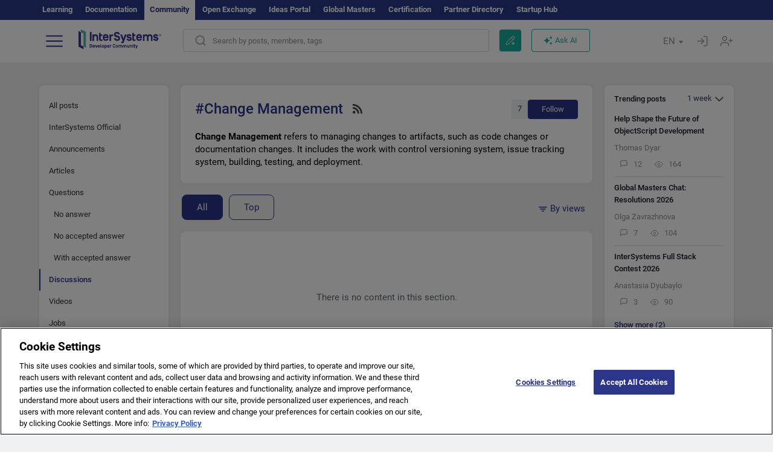

--- FILE ---
content_type: text/html; charset=utf-8
request_url: https://community.intersystems.com/tags/change-management?filter=discussion&sort=viewed&period=week
body_size: 11840
content:
<!DOCTYPE html>
<html lang="en" dir="ltr" prefix="content: http://purl.org/rss/1.0/modules/content/ dc: http://purl.org/dc/terms/ foaf: http://xmlns.com/foaf/0.1/ og: http://ogp.me/ns# rdfs: http://www.w3.org/2000/01/rdf-schema# sioc: http://rdfs.org/sioc/ns# sioct: http://rdfs.org/sioc/types# skos: http://www.w3.org/2004/02/skos/core# xsd: http://www.w3.org/2001/XMLSchema#">
<head>
  <link rel="profile" href="http://www.w3.org/1999/xhtml/vocab"/>
  <meta name="viewport" content="width=device-width, initial-scale=1.0">
  <!--[if IE]><![endif]-->
<meta http-equiv="Content-Type" content="text/html; charset=utf-8" />
<script charset="UTF-8" src="//cdn.cookielaw.org/consent/a2fffda9-5a56-4639-9e87-c4936c8fc11e/OtAutoBlock.js" async="async" data-cfasync="false"></script>
<script charset="UTF-8" src="//cdn.cookielaw.org/consent/a2fffda9-5a56-4639-9e87-c4936c8fc11e/otSDKStub.js" async="async" data-cfasync="false" data-language="en" data-domain-script="a2fffda9-5a56-4639-9e87-c4936c8fc11e"></script>
<link rel="alternate" type="application/rss+xml" title="RSS - Change Management" href="https://community.intersystems.com/taxonomy/term/836/feed" />
<link rel="icon" href="/favicon/android-chrome-192x192.png" type="image/png" sizes="192x192" />
<link rel="icon" href="/favicon/favicon-16x16.png" type="image/png" sizes="16x16" />
<link rel="mask-icon" href="/favicon/safari-pinned-tab.svg" type="image/png" />
<link rel="manifest" href="/favicon/manifest.json" />
<meta name="msapplication-TileColor" content="#ffffff" />
<meta name="msvalidate.01" content="4E0775EB9197D0609B483E81EEE44D3E" />
<meta name="msapplication-TileImage" content="/favicon/mstile-150x150.png" />
<meta name="theme-color" content="#ffffff" />
<meta name="description" content="Change Management refers to managing changes to artifacts, such as code changes or documentation changes. It includes the work with" />
<meta name="generator" content="Drupal 7 (http://drupal.org)" />
<link rel="canonical" href="https://community.intersystems.com/tags/change-management" />
<link rel="shortlink" href="https://community.intersystems.com/taxonomy/term/836" />
      <title>Change Management | InterSystems Developer Community</title>
  <link type="text/css" rel="stylesheet" href="/sites/default/files/advagg_css/css__9cWqptSUNYq5YedfIwh33VxtugFVWjDdEsblT8GhLKI__quUjyhSfbEukHj8a0hYvzm9VTmPALmSZvA0xfM_Oxzo__1motoMhogn4-LmFTOSQe52-ueFiJ-892YwZHVY35O4I.css" media="all" />
<link type="text/css" rel="stylesheet" href="/sites/default/files/advagg_css/css__CpUFQTfJtfEz53xpaFlsXG2NJpd4iPAgojdhjsz9dW8__259OZi73XQxaV7h_iFKZBnP1h5X_YkbTOJYzOwx3TuM__1motoMhogn4-LmFTOSQe52-ueFiJ-892YwZHVY35O4I.css" media="all" />
<link type="text/css" rel="stylesheet" href="/sites/default/files/advagg_css/css__MRgHwIW31RZOLKE55SBpt0eoWED02wq2IXA5fbDWn20___EFRur0IfJ8Xbqu1YooK8afK5HjRuAUUpUqyZ5_0v84__1motoMhogn4-LmFTOSQe52-ueFiJ-892YwZHVY35O4I.css" media="all" />
<link type="text/css" rel="stylesheet" href="/sites/default/files/advagg_css/css__i4iRhIlvEuinvCamNMekTeqNFIYHQwB4hZ5eMWtqC0s__qzMUSqXdrSRZnGvsrjB5Hz6PW3ZoZqZvMJMWp_GGreg__1motoMhogn4-LmFTOSQe52-ueFiJ-892YwZHVY35O4I.css" media="all" />
<style>
/* <![CDATA[ */
sites/all/themes/intersys/js/highlight/styles/default.css

/* ]]> */
</style>
<link type="text/css" rel="stylesheet" href="/sites/default/files/advagg_css/css__AZoZWg6sF18wRWsuMxYTDyx7IZFaDbmfm8uJh6Oa7V4__oHHlZsFQfhClKhjnxz-u6ZAIKyN8lCnmRjDUORqC8SU__1motoMhogn4-LmFTOSQe52-ueFiJ-892YwZHVY35O4I.css" media="all" />
<link type="text/css" rel="stylesheet" href="/sites/default/files/advagg_css/css__1exPct3QAvO_isQr_6mFp1rnHtSBE4nG8RVarNIjRB8__XFEXAV_pHU-HNyhFAPZ0o6ykeNhu5xgUKxIn45XuM6E__1motoMhogn4-LmFTOSQe52-ueFiJ-892YwZHVY35O4I.css" media="all" />
</head>
<body class="navbar-is-fixed-top html not-front not-logged-in two-sidebars page-taxonomy page-taxonomy-term page-taxonomy-term- page-taxonomy-term-836 i18n-en">
<script>
function StyleZoom() {
  const baseWidth = 2000;
  const maxZoom = 1.5;
  let zoom = 1 + Math.log(window.innerWidth / baseWidth) / 2; 
  if (zoom > maxZoom) {
    zoom = maxZoom;
  }
  if (zoom < 1) {
    zoom = 1;
  }
  document.body.style.zoom = zoom;
}

StyleZoom();

window.addEventListener("resize", StyleZoom);
</script>
  <div class="region region-page-top">
    <noscript><iframe src="https://www.googletagmanager.com/ns.html?id=GTM-5MKGKHZ" height="0" width="0" style="display:none;visibility:hidden"></iframe></noscript>  </div>
<div class="page-row page-row-expanded">
        <header id="navbar" role="banner" class="navbar navbar-fixed-top navbar-default">
       <div class="header-exterlan-link"><div class="container-fluid" class="header-exterlan-link-height">
<a href="http://learning.intersystems.com/"  rel="nofollow">Learning</a> <a href="http://docs.intersystems.com/" rel="nofollow">Documentation</a> <span style="">Community</span> <a href="https://openexchange.intersystems.com/" rel="nofollow">Open Exchange</a> <a href="https://ideas.intersystems.com/" rel="nofollow">Ideas Portal</a> <a href="https://globalmasters.intersystems.com/" rel="nofollow">Global Masters</a> <a href="https://www.intersystems.com/support-learning/learning-services/certification-program/" rel="nofollow">Certification</a> <a href="https://partner.intersystems.com" rel="nofollow">Partner Directory</a>  <a href="https://startup.intersystems.com/" rel="nofollow">Startup Hub</a> 
</div></div>
       

        <div class="container-fluid intsys_menu">

          

            <div class="navbar-header">
               <section id="block-intsys-search-intsys-search" class="block block-intsys-search clearfix">

      
  <form class="intsys_search_form_auto" action="https://community.intersystems.com/smartsearch" method="get" id="intsys-search-base-form" accept-charset="UTF-8"><div><div class="container-fluid"><div class="row">
<div class="col-grid-15 col-sm-3"> </div>

<div class="col-grid-15 col-sm-6">
<div class="input-group intsys-search-group">
<div class="form-item form-item-search form-type-textfield form-group"><input class="typehead form-control form-text" type="text" id="edit-search" name="search" value="" size="60" maxlength="128" /></div><div class="input-group-btn">
<button type="button" class="block-intsys-search-close-button"></button>
<button type="submit" class="ico-fastsearch"></button>
</div>
</div>
</div>



<div class="col-grid-15 col-sm-3"> </div>

</div></div></div></form>
</section>
<div class="block-intsys-search-button-mobile mobile-block nologin"></div>
<a href="/node/add/post" id="add-posttop-btn" class="btn-newtop-post-mobile mobile-block" title="New Post"></a>
				
<button type="button" class="navbar-toggle" data-toggle="collapse" data-target=".navbar-collapse"></button>

<div id="navmenuclose"></div><div id="navmenubutton"></div>

<a class="logo navbar-brand pull-left" href="https://community.intersystems.com/">
<img src="/sites/all/themes/intersys/images/intersystems-logo.svg"/>
</a>

            </div>



             
          <div class="navbar-collapse collapse">
<div class="menutitlemob"><span>Developer Community</span><button type="button"  class="navbar-toggle-close" data-toggle="collapse" data-target=".navbar-collapse"></button>
<button data-toggle="modal" data-target="#login-chatgpt-modal" class="ask-dc-ai-btn-menu">Ask DC AI</button>	
</div>

	
<nav role="navigation" class="nologin">
  <div class="region region-navigation">
    <section id="block-tb-megamenu-menu-user-menu-english" class="block block-tb-megamenu clearfix">

      
  <div  class="tb-megamenu tb-megamenu-menu-user-menu-english">
  <ul  class="tb-megamenu-nav nav menu navbar-nav level-0 items-8">
  <li  data-id="9996" data-level="1" data-type="menu_item" data-class="" data-xicon="" data-caption="" data-alignsub="" data-group="0" data-hidewcol="0" data-hidesub="0" class="tb-megamenu-item level-1 mega dropdown">
          <a href="#"  class="dropdown-toggle" highlightingmenu=""">
        
    Posts          <span class="caret"></span>
          </a>
  <div  data-class="" data-width="" class="tb-megamenu-submenu dropdown-menu mega-dropdown-menu nav-child">
  <div class="mega-dropdown-inner">
    <div  class="tb-megamenu-row row">
  <div  data-class="" data-width="12" data-hidewcol="0" id="tb-megamenu-column-1" class="tb-megamenu-column col-sm-12  mega-col-nav">
  <div class="tb-megamenu-column-inner mega-inner clearfix">
        <ul  class="tb-megamenu-subnav mega-nav level-1 items-6">
  <li  data-id="10131" data-level="2" data-type="menu_item" data-class="" data-xicon="" data-caption="" data-alignsub="" data-group="0" data-hidewcol="0" data-hidesub="0" class="tb-megamenu-item level-2 mega">
          <a href="https://community.intersystems.com/tags/intersystems-official" >
        
    InterSystems Official          </a>
  </li>

<li  data-id="10011" data-level="2" data-type="menu_item" data-class="" data-xicon="" data-caption="" data-alignsub="" data-group="0" data-hidewcol="0" data-hidesub="0" class="tb-megamenu-item level-2 mega">
          <a href="https://community.intersystems.com/?filter=articles" >
        
    Articles          </a>
  </li>

<li  data-id="10021" data-level="2" data-type="menu_item" data-class="" data-xicon="" data-caption="" data-alignsub="" data-group="0" data-hidewcol="0" data-hidesub="0" class="tb-megamenu-item level-2 mega">
          <a href="https://community.intersystems.com/?filter=questions" >
        
    Questions          </a>
  </li>

<li  data-id="10016" data-level="2" data-type="menu_item" data-class="" data-xicon="" data-caption="" data-alignsub="" data-group="0" data-hidewcol="0" data-hidesub="0" class="tb-megamenu-item level-2 mega">
          <a href="https://community.intersystems.com/?filter=announcements" >
        
    Announcements          </a>
  </li>

<li  data-id="10146" data-level="2" data-type="menu_item" data-class="" data-xicon="" data-caption="" data-alignsub="" data-group="0" data-hidewcol="0" data-hidesub="0" class="tb-megamenu-item level-2 mega">
          <a href="https://community.intersystems.com/?filter=discussion" >
        
    Discussions          </a>
  </li>

<li  data-id="10176" data-level="2" data-type="menu_item" data-class="" data-xicon="" data-caption="" data-alignsub="" data-group="0" data-hidewcol="0" data-hidesub="0" class="tb-megamenu-item level-2 mega">
          <a href="https://community.intersystems.com/tagsclouds" >
        
    Tags          </a>
  </li>
</ul>
  </div>
</div>
</div>
  </div>
</div>
</li>

<li  data-id="12166" data-level="1" data-type="menu_item" data-class="contest_art_menu" data-xicon="" data-caption="" data-alignsub="" data-group="0" data-hidewcol="0" data-hidesub="0" class="tb-megamenu-item level-1 mega contest_art_menu dropdown">
          <a href="#"  class="dropdown-toggle" highlightingmenu="highlightingmenu1"">
        
    Events          <span class="caret"></span>
          </a>
  <div  data-class="" data-width="" class="tb-megamenu-submenu dropdown-menu mega-dropdown-menu nav-child">
  <div class="mega-dropdown-inner">
    <div  class="tb-megamenu-row row">
  <div  data-class="" data-width="12" data-hidewcol="0" id="tb-megamenu-column-2" class="tb-megamenu-column col-sm-12  mega-col-nav">
  <div class="tb-megamenu-column-inner mega-inner clearfix">
        <ul  class="tb-megamenu-subnav mega-nav level-1 items-4">
  <li  data-id="14361" data-level="2" data-type="menu_item" data-class="contest_art_submenu" data-xicon="" data-caption="" data-alignsub="" data-group="0" data-hidewcol="0" data-hidesub="0" class="tb-megamenu-item level-2 mega contest_art_submenu">
          <a href="https://community.intersystems.com/contests/current"  class="highlightingmenu1">
        
    Tech Article Contest          </a>
  </li>

<li  data-id="14391" data-level="2" data-type="menu_item" data-class="contest_submenu1" data-xicon="" data-caption="" data-alignsub="" data-group="0" data-hidewcol="0" data-hidesub="0" class="tb-megamenu-item level-2 mega contest_submenu1">
          <a href="https://openexchange.intersystems.com/contest/current"  class="highlightingmenu1">
        
    Programming Contest          </a>
  </li>

<li  data-id="11891" data-level="2" data-type="menu_item" data-class="" data-xicon="" data-caption="" data-alignsub="" data-group="0" data-hidewcol="0" data-hidesub="0" class="tb-megamenu-item level-2 mega">
          <a href="https://community.intersystems.com/post/4th-intersystems-ideas-contest"  class="highlightingmenu1">
        
    InterSystems Ideas Contest          </a>
  </li>

<li  data-id="10161" data-level="2" data-type="menu_item" data-class="" data-xicon="" data-caption="" data-alignsub="" data-group="0" data-hidewcol="0" data-hidesub="0" class="tb-megamenu-item level-2 mega">
          <a href="https://community.intersystems.com/events" >
        
    Event Calendar          </a>
  </li>
</ul>
  </div>
</div>
</div>
  </div>
</div>
</li>

<li  data-id="10041" data-level="1" data-type="menu_item" data-class="" data-xicon="" data-caption="" data-alignsub="" data-group="0" data-hidewcol="0" data-hidesub="0" class="tb-megamenu-item level-1 mega dropdown">
          <a href="#"  class="dropdown-toggle" highlightingmenu=""">
        
    Products          <span class="caret"></span>
          </a>
  <div  data-class="" data-width="" class="tb-megamenu-submenu dropdown-menu mega-dropdown-menu nav-child">
  <div class="mega-dropdown-inner">
    <div  class="tb-megamenu-row row">
  <div  data-class="" data-width="12" data-hidewcol="0" id="tb-megamenu-column-3" class="tb-megamenu-column col-sm-12  mega-col-nav">
  <div class="tb-megamenu-column-inner mega-inner clearfix">
        <ul  class="tb-megamenu-subnav mega-nav level-1 items-8">
  <li  data-id="10051" data-level="2" data-type="menu_item" data-class="" data-xicon="" data-caption="" data-alignsub="" data-group="0" data-hidewcol="0" data-hidesub="0" class="tb-megamenu-item level-2 mega">
          <a href="https://community.intersystems.com/tags/intersystems-iris" >
        
    InterSystems IRIS          </a>
  </li>

<li  data-id="10061" data-level="2" data-type="menu_item" data-class="" data-xicon="" data-caption="" data-alignsub="" data-group="0" data-hidewcol="0" data-hidesub="0" class="tb-megamenu-item level-2 mega">
          <a href="https://community.intersystems.com/tags/intersystems-iris-health" >
        
    InterSystems IRIS for Health          </a>
  </li>

<li  data-id="10081" data-level="2" data-type="menu_item" data-class="" data-xicon="" data-caption="" data-alignsub="" data-group="0" data-hidewcol="0" data-hidesub="0" class="tb-megamenu-item level-2 mega">
          <a href="https://community.intersystems.com/tags/healthshare" >
        
    HealthShare          </a>
  </li>

<li  data-id="10136" data-level="2" data-type="menu_item" data-class="" data-xicon="" data-caption="" data-alignsub="" data-group="0" data-hidewcol="0" data-hidesub="0" class="tb-megamenu-item level-2 mega">
          <a href="https://community.intersystems.com/tags/trakcare" >
        
    TrakCare          </a>
  </li>

<li  data-id="10071" data-level="2" data-type="menu_item" data-class="" data-xicon="" data-caption="" data-alignsub="" data-group="0" data-hidewcol="0" data-hidesub="0" class="tb-megamenu-item level-2 mega">
          <a href="https://community.intersystems.com/tags/cach%C3%A9" >
        
    Caché          </a>
  </li>

<li  data-id="10076" data-level="2" data-type="menu_item" data-class="" data-xicon="" data-caption="" data-alignsub="" data-group="0" data-hidewcol="0" data-hidesub="0" class="tb-megamenu-item level-2 mega">
          <a href="https://community.intersystems.com/tags/ensemble" >
        
    Ensemble          </a>
  </li>

<li  data-id="10056" data-level="2" data-type="menu_item" data-class="" data-xicon="" data-caption="" data-alignsub="" data-group="0" data-hidewcol="0" data-hidesub="0" class="tb-megamenu-item level-2 mega">
          <a href="https://community.intersystems.com/tags/intersystems-iris-bi-deepsee" >
        
    InterSystems Analytics (DeepSee)          </a>
  </li>

<li  data-id="10066" data-level="2" data-type="menu_item" data-class="" data-xicon="" data-caption="" data-alignsub="" data-group="0" data-hidewcol="0" data-hidesub="0" class="tb-megamenu-item level-2 mega">
          <a href="https://community.intersystems.com/tags/intersystems-natural-language-processing-nlp-iknow" >
        
    InterSystems Text Analytics (iKnow)          </a>
  </li>
</ul>
  </div>
</div>
</div>
  </div>
</div>
</li>

<li  data-id="10171" data-level="1" data-type="menu_item" data-class="" data-xicon="" data-caption="" data-alignsub="" data-group="0" data-hidewcol="0" data-hidesub="0" class="tb-megamenu-item level-1 mega dropdown">
          <a href="#"  class="dropdown-toggle" highlightingmenu=""">
        
    Jobs          <span class="caret"></span>
          </a>
  <div  data-class="" data-width="" class="tb-megamenu-submenu dropdown-menu mega-dropdown-menu nav-child">
  <div class="mega-dropdown-inner">
    <div  class="tb-megamenu-row row">
  <div  data-class="" data-width="12" data-hidewcol="0" id="tb-megamenu-column-4" class="tb-megamenu-column col-sm-12  mega-col-nav">
  <div class="tb-megamenu-column-inner mega-inner clearfix">
        <ul  class="tb-megamenu-subnav mega-nav level-1 items-2">
  <li  data-id="11476" data-level="2" data-type="menu_item" data-class="" data-xicon="" data-caption="" data-alignsub="" data-group="0" data-hidewcol="0" data-hidesub="0" class="tb-megamenu-item level-2 mega">
          <a href="https://community.intersystems.com/tags/job-opportunity" >
        
    Job Opportunity          </a>
  </li>

<li  data-id="10381" data-level="2" data-type="menu_item" data-class="" data-xicon="" data-caption="" data-alignsub="" data-group="0" data-hidewcol="0" data-hidesub="0" class="tb-megamenu-item level-2 mega">
          <a href="https://community.intersystems.com/tags/job-wanted" >
        
    Job Wanted          </a>
  </li>
</ul>
  </div>
</div>
</div>
  </div>
</div>
</li>

<li  data-id="10181" data-level="1" data-type="menu_item" data-class="" data-xicon="" data-caption="" data-alignsub="" data-group="0" data-hidewcol="0" data-hidesub="0" class="tb-megamenu-item level-1 mega">
          <a href="https://community.intersystems.com/members" >
        
    Members          </a>
  </li>

<li  data-id="10186" data-level="1" data-type="menu_item" data-class="" data-xicon="" data-caption="" data-alignsub="" data-group="0" data-hidewcol="0" data-hidesub="0" class="tb-megamenu-item level-1 mega dropdown">
          <a href="#"  class="dropdown-toggle" highlightingmenu="highlightingmenu1"">
        
    About          <span class="caret"></span>
          </a>
  <div  data-class="" data-width="" class="tb-megamenu-submenu dropdown-menu mega-dropdown-menu nav-child">
  <div class="mega-dropdown-inner">
    <div  class="tb-megamenu-row row">
  <div  data-class="" data-width="12" data-hidewcol="0" id="tb-megamenu-column-5" class="tb-megamenu-column col-sm-12  mega-col-nav">
  <div class="tb-megamenu-column-inner mega-inner clearfix">
        <ul  class="tb-megamenu-subnav mega-nav level-1 items-7">
  <li  data-id="10191" data-level="2" data-type="menu_item" data-class="" data-xicon="" data-caption="" data-alignsub="" data-group="0" data-hidewcol="0" data-hidesub="0" class="tb-megamenu-item level-2 mega">
          <a href="https://community.intersystems.com/about"  class="highlightingmenu1">
        
    About Us          </a>
  </li>

<li  data-id="10196" data-level="2" data-type="menu_item" data-class="" data-xicon="" data-caption="" data-alignsub="" data-group="0" data-hidewcol="0" data-hidesub="0" class="tb-megamenu-item level-2 mega">
          <a href="https://community.intersystems.com/tags/developer-community-faq" >
        
    FAQ          </a>
  </li>

<li  data-id="10201" data-level="2" data-type="menu_item" data-class="" data-xicon="" data-caption="" data-alignsub="" data-group="0" data-hidewcol="0" data-hidesub="0" class="tb-megamenu-item level-2 mega">
          <a href="https://community.intersystems.com/tags/dc-feedback" >
        
    Feedback          </a>
  </li>

<li  data-id="10241" data-level="2" data-type="menu_item" data-class="" data-xicon="" data-caption="" data-alignsub="" data-group="0" data-hidewcol="0" data-hidesub="0" class="tb-megamenu-item level-2 mega">
          <a href="https://github.com/intersystems-community/developer-community/issues"  target="_blank">
        
    Report an Issue          </a>
  </li>

<li  data-id="14781" data-level="2" data-type="menu_item" data-class="" data-xicon="" data-caption="" data-alignsub="" data-group="0" data-hidewcol="0" data-hidesub="0" class="tb-megamenu-item level-2 mega">
          <a href="https://ideas.intersystems.com/ideas" >
        
    Share an Idea          </a>
  </li>

<li  data-id="10111" data-level="2" data-type="menu_item" data-class="" data-xicon="" data-caption="" data-alignsub="" data-group="0" data-hidewcol="0" data-hidesub="0" class="tb-megamenu-item level-2 mega">
          <a href="https://community.intersystems.com/post/intersystems-developer-community-code-conduct" >
        
    Code of Conduct          </a>
  </li>

<li  data-id="10206" data-level="2" data-type="menu_item" data-class="" data-xicon="" data-caption="" data-alignsub="" data-group="0" data-hidewcol="0" data-hidesub="0" class="tb-megamenu-item level-2 mega">
          <a href="https://www.intersystems.com/who-we-are/contact-us/" >
        
    Contact Us          </a>
  </li>
</ul>
  </div>
</div>
</div>
  </div>
</div>
</li>
</ul>
</div>

</section>
  </div>
<a href="https://login.intersystems.com/oauth2/authorize?redirect_uri=https%3A//community.intersystems.com/loginoauth&amp;response_type=code&amp;scope=openid%20profile%20email%20sso_person%20mapped_org&amp;state=https%3A//community.intersystems.com/tags/change-management&amp;nonce=%7Bnonce%7D&amp;client_id=UQooTI8dIdL11fyD7oDl5BFHBSwwc3JVQzXiyGTLETY&amp;ssoPrompt=create" class="block-personal-form btn-create-intsys nomobile" title="Create an Account"></a><a href="https://login.intersystems.com/oauth2/authorize?redirect_uri=https%3A//community.intersystems.com/loginoauth&amp;response_type=code&amp;scope=openid%20profile%20email%20sso_person%20mapped_org&amp;state=https%3A//community.intersystems.com/tags/change-management&amp;nonce=%7Bnonce%7D&amp;client_id=UQooTI8dIdL11fyD7oDl5BFHBSwwc3JVQzXiyGTLETY" class="block-personal-form btn-login-intsys nomobile" title="Login"></a><section id="block-locale-language" class="block block-locale clearfix">

        <h2 class="block-title">EN <span class="caret"></span></h2>
    
  <ul class="language-switcher-locale-url"><li class="es first"><a href="https://es.community.intersystems.com/" class="language-link" xml:lang="es" title="Change Management" > </a></li>
<li class="pt"><a href="https://pt.community.intersystems.com/" class="language-link" xml:lang="pt" title="Change Management" > </a></li>
<li class="ja"><a href="https://jp.community.intersystems.com/" class="language-link" xml:lang="ja" title="Change Management" > </a></li>
<li class="zh-hant"><a href="https://cn.community.intersystems.com/" class="language-link" xml:lang="zh-hant" title="Change Management" > </a></li>
<li class="fr"><a href="https://fr.community.intersystems.com/" class="language-link" xml:lang="fr" title="Change Management" > </a></li>
<li class="en last active"><a href="https://community.intersystems.com/" class="language-link active" xml:lang="en" title="Change Management" > </a></li>
</ul>
</section>
<span class="block-intsys-search-area" aria-hidden="true">
<div class="block-intsys-search-button">Search by posts, members, tags</div>
<button class="btn-newtop-post" data-toggle="modal" data-target="#login-post-modal" title="New post"></button><button data-toggle="modal" data-target="#login-chatgpt-modal" class="ask-dc-ai-btn">Ask AI</button>
</span>

   <div class="intsys-navbar-link-show">
<ul class="tb-megamenu-nav nav menu navbar-nav level-0 items-100000 add-link-processed" style="text-align: left;">
<li data-id="720" data-level="1" data-type="menu_item" data-class="" data-xicon="is-icon icon-book" data-caption="" data-alignsub="" data-group="0" data-hidewcol="0" data-hidesub="0" class="tb-megamenu-item level-1 mega dropdown">
<a href="https://login.intersystems.com/oauth2/authorize?redirect_uri=https%3A//community.intersystems.com/loginoauth&amp;response_type=code&amp;scope=openid%20profile%20email%20sso_person%20mapped_org&amp;state=https%3A//community.intersystems.com/tags/change-management&amp;nonce=%7Bnonce%7D&amp;client_id=UQooTI8dIdL11fyD7oDl5BFHBSwwc3JVQzXiyGTLETY&amp;ssoPrompt=create" class="block-personal-form btn-create-intsys nomobile" title="Create an Account"></a></li><li data-id="720" data-level="1" data-type="menu_item" data-class="" data-xicon="is-icon icon-book" data-caption="" data-alignsub="" data-group="0" data-hidewcol="0" data-hidesub="0" class="tb-megamenu-item level-1 mega dropdown">
<a href="https://login.intersystems.com/oauth2/authorize?redirect_uri=https%3A//community.intersystems.com/loginoauth&amp;response_type=code&amp;scope=openid%20profile%20email%20sso_person%20mapped_org&amp;state=https%3A//community.intersystems.com/tags/change-management&amp;nonce=%7Bnonce%7D&amp;client_id=UQooTI8dIdL11fyD7oDl5BFHBSwwc3JVQzXiyGTLETY" class="block-personal-form btn-login-intsys nomobile" title="Login"></a></li>
 </ul>
</div>


    <div class="mobile-block language-switcher-url">
<div class="language-switcher-block" onClick="jQuery('.language-switcher-list').toggle();">Language <div class="language-switcher-nowlang">EN<span>|</span><div class="language-switcher-mobico"></div></div></div>
<div class="language-switcher-list">
        <a href="https://es.community.intersystems.com/" class="">ES</a><a href="https://pt.community.intersystems.com/" class="">PT</a><a href="https://jp.community.intersystems.com/" class="">JP</a><a href="https://cn.community.intersystems.com/" class="">CN</a><a href="https://fr.community.intersystems.com/" class="">FR</a><a href="https://community.intersystems.com/" class="active">EN</a>        </div>
    </div>

</nav>

</div>
          
        </div>

    </header>
    <div id="drupalmessages"></div>    <div class="main-container container-fluid">

        <header role="banner" id="page-header">
                  </header>
  

                <div class="row">
              <div class="">
                  <section class="col-sm-12">
                    <div class="margin-bottom-md add-post-button add-post-mobile"><a href="https://community.intersystems.com/node/add/post?edit%5Bfield_tags%5D%5Bund%5D=836&amp;edit%5Bfield_tag%5D%5Bund%5D=836" id="add-post-btn" class="full-width btn btn-successes btn-new-post">New post</a></div>                  </section>
              </div>
          </div>
      
        <div class="row">

                        <aside class="col-grid-15 col-sm-3"
                     role="complementary">
                  <div class="region region-sidebar-first">
    <section id="block-intsys-blocks-intsys-filters-frontpage" class="block block-intsys-blocks clearfix">

      
  <section id="filter-front-desktop" class="block block-block sidebar-greybox contextual-links-region clearfix block-filter-menu desktop-block"><ul><li><a href="/tags/change-management?sort=viewed&period=week" " class=" linefilter">All posts</a></li><li><a href="/tags/intersystems-official" class=" linefilter">InterSystems Official</a></li><li><a href="/tags/change-management?filter=announcements&sort=viewed&period=week" " class=" linefilter">Announcements</a></li><li><a href="/tags/change-management?filter=articles&sort=viewed&period=week" " class=" linefilter">Articles</a></li><li><a href="/tags/change-management?filter=questions&sort=viewed&period=week" " class=" linefilter">Questions</a></li><li><a href="/tags/change-management?filter=no_answer&sort=viewed&period=week" " class="padding-left-8 linefilter">No answer</a></li><li><a href="/tags/change-management?filter=unanswered&sort=viewed&period=week" " class="padding-left-8 linefilter">No accepted answer</a></li><li><a href="/tags/change-management?filter=answered&sort=viewed&period=week" " class="padding-left-8 linefilter">With accepted answer</a></li><li><a " class=" active linefilter">Discussions</a></li><li><a href="/tags/video" class=" linefilter">Videos</a></li><li><a href="#" class=" linefilter">Jobs</a></li><li><a href="/tags/job-opportunity?period=open" class="padding-left-8 linefilter">Jobs Opportunities</a></li><li><a href="/tags/job-wanted" class="padding-left-8 linefilter">Jobs Wanted</a></li><li><a href="/tags/global-masters" class=" linefilter">Global Masters Chat</a></li></ul></section>
</section>
<section id="block-intsys-blocks-intsys-resources" class="block block-intsys-blocks clearfix">

      
  <section id="intersystems-resources" class="block block-menu sidebar-greybox desktop-block">
<h2 class="block-title">InterSystems resources</h2>
<ul class="menu nav"><li class="first leaf download-intersystems-iris"><a href="#" data-toggle="modal" data-target="#login-post-modal">Download InterSystems IRIS</a></li><li class="leaf"><a href="https://containers.intersystems.com/contents" rel="nofollow">InterSystems Container Registry</a></li><li class="leaf"><a href="https://www.intersystems.com/early-access-program/" rel="nofollow">Early Access Program</a></li><li class="leaf"><a href="https://developer.intersystems.com" rel="nofollow">Developer Hub</a></li><li class="leaf resources-bold1"><a href="/share_an_idea" rel="nofollow">Share an idea</a></li><li class="leaf"><a href="https://partner.intersystems.com/about" rel="nofollow">Become a partner</a></li><li class="leaf awsmarketplace"><a href="https://bit.ly/3SoXyEC" rel="nofollow">InterSystems IRIS Cloud SQL</a></li><li class="leaf"><a href="https://aws.amazon.com/marketplace/seller-profile?id=6e5272fb-ecd1-4111-8691-e5e24229826f&amp;ref=dtl_B07MSHYLF1" rel="nofollow">InterSystems IRIS on AWS</a></li><li class="leaf"><a href="https://aws.amazon.com/marketplace/pp/prodview-ftb7xzb6t7c3w" rel="nofollow">InterSystems FHIR Server on AWS</a></li><li class="leaf azure"><a href="https://marketplace.microsoft.com/en-us/product/virtual-machines/intersystems.intersystems-iris-community?tab=Overview" rel="nofollow">InterSystems IRIS on Azure</a></li><li class="last leaf"><a href="https://marketplace.microsoft.com/en-us/product/virtual-machines/intersystems.intersystems-iris-health-community?tab=Overview" rel="nofollow">InterSystems IRIS for Health on Azure</a></li></ul></section>
</section>
<section id="block-block-46" class="block block-block sidebar-greybox desktop-block our-networks clearfix">

        <h2 class="block-title">Our social networks</h2>
    
  <div>
<div><span><a href="https://bit.ly/3TRiMtj" target="_blank"><img src="/sites/all/themes/intersys/svg/twitter.svg?2" /></a></span><span><a href="https://bit.ly/3zy1md4" target="_blank"><img src="/sites/all/themes/intersys/svg/linkedin.svg" /></a></span><span><a href="https://bit.ly/3sIGhbM" target="_blank"><img src="/sites/all/themes/intersys/svg/facebook.svg" /></a></span><span><a href="https://bit.ly/3DNaXPC" target="_blank"><img src="/sites/all/themes/intersys/svg/telegram.svg" /></a></span><span><a href="https://bit.ly/3Tz53Hj" target="_blank"><img src="/sites/all/themes/intersys/svg/reddit.svg" /></a></span></div>
<div><span><a href="https://bit.ly/3Fuz5Yq" target="_blank"><img src="/sites/all/themes/intersys/svg/youtube.svg" /></a></span><span><a href="https://discord.gg/X8aQyK3hwU" target="_blank"><img src="/sites/all/themes/intersys/svg/discord.svg" /></a></span><span><a href="https://github.com/intersystems-community/" target="_blank"><img src="/sites/all/themes/intersys/svg/git.svg" /></a></span><span> </span><span> </span></div>
</div>
</section>
  </div>
              </aside>  <!-- /#sidebar-first -->
          
            <section class="col-grid-15 col-sm-6" >
             <div class="subsection">
       <div class="row top-content">


                                              <div class="container-fluid">
                                </div>
              
            <div class="container-fluid">
              

            </div>
        </div>




                                                          <div class="region region-content">
    <div id="homepage-new-content-view"><div class="view view-new-content view-id-new_content view-display-id-block_1 view-dom-id-7c513c1dc9a18712f643deb2800fa32d">
            <div class="view-header">
      <div class="clearfix">
<div class="homepage-header clearfix">
<div class="">
<div class="description-tag block block-intsys sidebar-greybox ">
<div class="tegs-header">
<div>
<h1 class="title-tags">#Change Management <a href="/tags/change%20management/feed/discussion" class="rss-icon" title="Subscribe to Change Management content with RSS"></a></h1>
</div>
<div>
<div class="tags-subscribe"><span class="tags-subscribe-count">7</span><button class="subscribe-link" data-toggle="modal" data-target="#login-rating-modal">Follow</button></div>
</div>
</div>
<p><strong>Change Management </strong>refers to managing changes to artifacts, such as code changes or documentation changes. It includes the work with control versioning system, issue tracking system, building, testing, and deployment.</p>
</div>
</div>
<div class="homepage-header-left-col">
<div class="homepage-filters">
<div class="sorting desktop-block" id="filters_sort"><img src="/sites/all/themes/intersys/svg/sorting.svg" class="teaser-small-icon" /> By views<br />
<div class="sortingsub hidden">
<ul>
<li><a href="/tags/change-management?filter=discussion" class="unactive">By update</a></li>
<li><a href="/tags/change-management?filter=discussion&amp;sort=creation" class="unactive">By date</a></li>
<li><a href="/tags/change-management?filter=discussion&amp;sort=votes" class="unactive">By likes</a></li>
<li><a href="/tags/change-management?filter=discussion&amp;sort=viewed" class="active ">By views</a></li>
<li><a href="/tags/change-management?filter=discussion&amp;sort=comments" class="unactive">By replies</a></li>
</ul>
</div>
</div>
<div class="periods desktop-block" id="filters_period"><span class="active "><a href="/tags/change-management?filter=discussion&amp;sort=viewed">All</a></span><span class="unactive"><a href="/tags/change-management?filter=discussion&amp;sort=viewed&amp;period=top">Top</a></span></div>
</div>
</div>
<div class="homepage-views compact"></div>
</div>
</div>    </div>
  
  
  
      <div class="view-empty">
      <div class="no_found_content sidebar-greybox">There is no content in this section.</div>    </div>
  
  
  
  
  
  
</div></div>  </div>
           </div> </section>

                        <aside class="col-grid-15 col-sm-3"
                     role="complementary">
                  <div class="region region-sidebar-second">
    <section id="block-intsys-blocks-intsys-trending" class="block block-intsys-blocks clearfix">

      
  <div class="block block-block sidebar-greybox intsys-trending clearfix"><h2>Trending posts</h2><select class="trending_select chosen-enable"><option class="active" value="7">1 week</option><option value="30">1 month</option><option value="90">3 months</option><option value="180">6 months</option></select><div class="trending_nodes"><a href="http://community.intersystems.com:80/post/help-shape-future-objectscript-development" class="trending_node first"><div class="trending_node_link">Help Shape the Future of ObjectScript Development</div><div class="trending_realname">Thomas Dyar</div>
   <div>
<span class="comments_count_teaser">            
<span class="teaser-small-icon comments-icon"></span><span class="comments_count">12</span>

<span class="views_count_teaser"><span class="teaser-small-icon eye-icon"></span> 164</span>
</span>
</div>
  </a><div class="trending_node_line"></div><a href="http://community.intersystems.com:80/post/global-masters-chat-resolutions-2026" class="trending_node"><div class="trending_node_link">Global Masters Chat: Resolutions 2026</div><div class="trending_realname">Olga Zavrazhnova</div>
   <div>
<span class="comments_count_teaser">            
<span class="teaser-small-icon comments-icon"></span><span class="comments_count">7</span>

<span class="views_count_teaser"><span class="teaser-small-icon eye-icon"></span> 104</span>
</span>
</div>
  </a><div class="trending_node_line"></div><a href="http://community.intersystems.com:80/post/intersystems-full-stack-contest-2026" class="trending_node"><div class="trending_node_link">InterSystems Full Stack Contest 2026</div><div class="trending_realname">Anastasia Dyubaylo</div>
   <div>
<span class="comments_count_teaser">            
<span class="teaser-small-icon comments-icon"></span><span class="comments_count">3</span>

<span class="views_count_teaser"><span class="teaser-small-icon eye-icon"></span> 90</span>
</span>
</div>
  </a><div class="trending_more_link">Show more (2)</div><div  class="trending_more"><div class="trending_node_line"></div><a href="http://community.intersystems.com:80/post/intersystems-developer-specialist" class="trending_node"><div class="trending_node_link">InterSystems Developer / Specialist</div><div class="trending_realname">Ratnesh Shrivastava</div>
   <div>
<span class="comments_count_teaser">            
<span class="teaser-small-icon comments-icon"></span><span class="comments_count">0</span>

<span class="views_count_teaser"><span class="teaser-small-icon eye-icon"></span> 31</span>
</span>
</div>
  </a><div class="trending_node_line"></div><a href="http://community.intersystems.com:80/post/mini-hackathon-building-ai-agents-intersystems-ready-2026" class="trending_node"><div class="trending_node_link">Mini Hackathon &quot;Building AI Agents with InterSystems&quot; at READY 2026</div><div class="trending_realname">Olga Zavrazhnova</div>
   <div>
<span class="comments_count_teaser">            
<span class="teaser-small-icon comments-icon"></span><span class="comments_count">0</span>

<span class="views_count_teaser"><span class="teaser-small-icon eye-icon"></span> 30</span>
</span>
</div>
  </a></div></div></div>
</section>
<section id="block-intsys-blocks-intsys-trending-apps" class="block block-intsys-blocks clearfix">

      
  <div class="block block-block sidebar-greybox intsys-trending clearfix"><h2>Recently released</h2><div class="trending_apps"><a href="https://openexchange.intersystems.com/package/SQL-for-ERRORS-Global-1?utm_source=DC&utm_medium=trending_app_block&utm_campaign=DC_trending_app_block" target="_blank" class="trending_node first"><div class="trending_node_link">SQL-for-ERRORS-Global</div><div class="trending_realname">by Robert Cemper</div>
		   <div><span class="comments_count_teaser downloads_count_teaser"><span class="views_count_teaser"><span class="teaser-small-icon eye-icon"></span> 482</span><span class="teaser-small-icon download-icon"></span><span class="downloads_count">70</span></span></div>
		  </a><div class="trending_node_line"></div><a href="https://openexchange.intersystems.com/package/zpmshw?utm_source=DC&utm_medium=trending_app_block&utm_campaign=DC_trending_app_block" target="_blank" class="trending_node"><div class="trending_node_link">zpmshw</div><div class="trending_realname">by Robert Cemper</div>
		   <div><span class="comments_count_teaser downloads_count_teaser"><span class="views_count_teaser"><span class="teaser-small-icon eye-icon"></span> 246</span><span class="teaser-small-icon download-icon"></span><span class="downloads_count">95</span></span></div>
		  </a><div class="trending_node_line"></div><a href="https://openexchange.intersystems.com/package/Global-dump-to-SQL-2?utm_source=DC&utm_medium=trending_app_block&utm_campaign=DC_trending_app_block" target="_blank" class="trending_node"><div class="trending_node_link">Global-dump-to-SQL</div><div class="trending_realname">by Robert Cemper</div>
		   <div><span class="comments_count_teaser downloads_count_teaser"><span class="views_count_teaser"><span class="teaser-small-icon eye-icon"></span> 638</span><span class="teaser-small-icon download-icon"></span><span class="downloads_count">25</span></span></div>
		  </a><div class="trending_apps_featured"><span class="teaser-small-icon featured-app-icon"></span><span class="featured_apps_block_title">Featured</span></div><a href="https://openexchange.intersystems.com/package/iris-vector-search?utm_source=DC&utm_medium=featured_app_block&utm_campaign=DC_featured_app_block" target="_blank" class="trending_node"><div class="trending_node_link">iris-vector-search</div><div class="trending_realname">by Fan Ji</div>
		   <div><span class="comments_count_teaser downloads_count_teaser"><span class="views_count_teaser"><span class="teaser-small-icon eye-icon"></span> 2K</span></span></div>
		  </a></div></div></div>
</section>
<section id="block-intsys-newsapp-intsys-blocknews" class="block block-intsys-newsapp clearfix">

      
  <section id="intersystems-newsapp" class="block block-menu sidebar-greybox desktop-block">
<h2 class="block-title">News</h2><p style="text-align: center;"><a href="https://community.intersystems.com/post/help-shape-future-objectscript-development" target="_blank"><img alt="" src="https://community.intersystems.com/sites/default/files/survey2.jpg" style="height:auto; width: 180px;"></a></p><p style="text-align: center;"><a class="btn-front-news" href="https://community.intersystems.com/post/help-shape-future-objectscript-development" target="_blank">Learn more</a></p><p style="text-align: center;"><a href="https://community.intersystems.com/post/intersystems-full-stack-contest-2026" target="_blank"><img alt="" src="https://community.intersystems.com/sites/default/files/intersystems_full_stack_contest3.jpg" style="height:auto; width: 180px;"></a></p><p style="text-align: center;"><a class="btn-front-news" href="https://community.intersystems.com/post/intersystems-full-stack-contest-2026" target="_blank">Go there</a></p></section>
</section>
  </div>
              </aside>  <!-- /#sidebar-second -->
          
        </div>
    </div>
</div>
 <div class="page-row">

   <div class="container mediamobile">
      		</div>

<div class="container"><footer class="footer">

        <div class="container">
 <div class="row">

                <div class="col-xs-12 col-sm-12 col-md-6 text-center footer-links">
<ul class=" list-inline"><li><a target="_blank" rel="noopener noreferrer" href="http://www.intersystems.com/privacy-policy/" rel="nofollow">Privacy & Terms</a></li><li><a target="_blank" rel="noopener noreferrer" href="https://www.intersystems.com/guarantee/" rel="nofollow">Guarantee</a></li><li><a target="_blank" rel="noopener noreferrer" href="https://www.intersystems.com/section-508/" rel="nofollow">Section 508</a></li><li><a target="_blank" rel="noopener noreferrer" href="https://community.intersystems.com/intersystems-online-programming-contest-terms" rel="nofollow">Contest Terms</a></li><li ><span class="ot-sdk-show-settings">Cookies Settings</span></li></ul>
                </div>
<div class="col-xs-12 col-sm-12 col-md-6  text-center float-left footer-copyright">
                    © 2026 InterSystems Corporation, Cambridge, MA. <nobr>All rights reserved.</nobr>                </div>
            </div>

        </div>
    </footer></div>
</div>
<div id="login-oauth-modal" class="modal fade" role="dialog">
    <div class="modal-dialog">
        <!-- Modal content-->
        <div class="modal-content">
            <div class="modal-body text-center">
                <div class="close" data-dismiss="modal"><span class="closeone"></span><span class="closetwo"></span></div>
<div class="loginiframe"><div class="spinner"></div></div>
            </div>
        </div>
    </div>
</div>

<div id="register-oauth-modal" class="modal fade" role="dialog">
    <div class="modal-dialog">
        <!-- Modal content-->
        <div class="modal-content">
            <div class="modal-body text-center">
                <div class="close" data-dismiss="modal"><span class="closeone"></span><span class="closetwo"></span></div>
<div class="loginiframe"><div class="spinner"></div></div>
            </div>
        </div>
    </div>
</div>

<div id="login-chatgpt-modal" class="modal fade" role="dialog">
    <div class="modal-dialog">
        <!-- Modal content-->
 <div class="modal-content">
            <div class="modal-body text-center">
                <div class="close" data-dismiss="modal"><span class="closeone"></span><span class="closetwo"></span></div>
                <h3>Log in or sign up</h3>
                <p>Log in or create a new account to continue</p>
                <div><a href="https://login.intersystems.com/oauth2/authorize?redirect_uri=https%3A//community.intersystems.com/loginoauth&amp;response_type=code&amp;scope=openid%20profile%20email%20sso_person%20mapped_org&amp;state=https%3A//community.intersystems.com/ask-dc-ai&amp;nonce=%7Bnonce%7D&amp;client_id=UQooTI8dIdL11fyD7oDl5BFHBSwwc3JVQzXiyGTLETY" class="btn btn-successes login">Log in</a><a href="https://login.intersystems.com/oauth2/authorize?redirect_uri=https%3A//community.intersystems.com/loginoauth&amp;response_type=code&amp;scope=openid%20profile%20email%20sso_person%20mapped_org&amp;state=https%3A//community.intersystems.com/ask-dc-ai&amp;nonce=%7Bnonce%7D&amp;client_id=UQooTI8dIdL11fyD7oDl5BFHBSwwc3JVQzXiyGTLETY&amp;ssoPrompt=create" class="btn btn-default sugnup">Sign up</a></div>
            </div>
        </div>
    </div>
</div>
<div id="login-comment-modal" class="modal fade" role="dialog">
    <div class="modal-dialog">
        <!-- Modal content-->
 <div class="modal-content">
            <div class="modal-body text-center">
                <div class="close" data-dismiss="modal"><span class="closeone"></span><span class="closetwo"></span></div>
                <h3>Log in or sign up</h3>
                <p>Log in or create a new account to continue</p>
                <div><a href="https://login.intersystems.com/oauth2/authorize?redirect_uri=https%3A//community.intersystems.com/loginoauth&amp;response_type=code&amp;scope=openid%20profile%20email%20sso_person%20mapped_org&amp;state=https%3A//community.intersystems.com/tags/change-management&amp;nonce=%7Bnonce%7D&amp;client_id=UQooTI8dIdL11fyD7oDl5BFHBSwwc3JVQzXiyGTLETY" class="btn btn-successes login">Log in</a><a href="https://login.intersystems.com/oauth2/authorize?redirect_uri=https%3A//community.intersystems.com/loginoauth&amp;response_type=code&amp;scope=openid%20profile%20email%20sso_person%20mapped_org&amp;state=https%3A//community.intersystems.com/tags/change-management&amp;nonce=%7Bnonce%7D&amp;client_id=UQooTI8dIdL11fyD7oDl5BFHBSwwc3JVQzXiyGTLETY&amp;ssoPrompt=create" class="btn btn-default sugnup">Sign up</a></div>
            </div>
        </div>
    </div>
</div>
<div id="login-rating-modal" class="modal fade" role="dialog">
    <div class="modal-dialog">
        <!-- Modal content-->
        <div class="modal-content">
            <div class="modal-body text-center">
                <div class="close" data-dismiss="modal"><span class="closeone"></span><span class="closetwo"></span></div>
                <h3>Log in or sign up</h3>
                <p>Log in or create a new account to continue</p>
                <div><a href="https://login.intersystems.com/oauth2/authorize?redirect_uri=https%3A//community.intersystems.com/loginoauth&amp;response_type=code&amp;scope=openid%20profile%20email%20sso_person%20mapped_org&amp;state=https%3A//community.intersystems.com/tags/change-management&amp;nonce=%7Bnonce%7D&amp;client_id=UQooTI8dIdL11fyD7oDl5BFHBSwwc3JVQzXiyGTLETY" class="btn btn-successes login">Log in</a><a href="https://login.intersystems.com/oauth2/authorize?redirect_uri=https%3A//community.intersystems.com/loginoauth&amp;response_type=code&amp;scope=openid%20profile%20email%20sso_person%20mapped_org&amp;state=https%3A//community.intersystems.com/tags/change-management&amp;nonce=%7Bnonce%7D&amp;client_id=UQooTI8dIdL11fyD7oDl5BFHBSwwc3JVQzXiyGTLETY&amp;ssoPrompt=create" class="btn btn-default sugnup">Sign up</a></div>
            </div>
        </div>
    </div>
</div>
<div id="login-post-modal" class="modal fade" role="dialog">
    <div class="modal-dialog">
        <!-- Modal content-->
        <div class="modal-content">
            <div class="modal-body text-center">
                <div class="close" data-dismiss="modal"><span class="closeone"></span><span class="closetwo"></span></div>
                <h3>Log in or sign up</h3>
                <p>Log in or create a new account to continue</p>
                <div><a href="https://login.intersystems.com/oauth2/authorize?redirect_uri=https%3A//community.intersystems.com/loginoauth&amp;response_type=code&amp;scope=openid%20profile%20email%20sso_person%20mapped_org&amp;state=https%3A//community.intersystems.com/node/add/post&amp;nonce=%7Bnonce%7D&amp;client_id=UQooTI8dIdL11fyD7oDl5BFHBSwwc3JVQzXiyGTLETY" class="btn btn-successes login">Log in</a><a href="https://login.intersystems.com/oauth2/authorize?redirect_uri=https%3A//community.intersystems.com/loginoauth&amp;response_type=code&amp;scope=openid%20profile%20email%20sso_person%20mapped_org&amp;state=https%3A//community.intersystems.com/node/add/post&amp;nonce=%7Bnonce%7D&amp;client_id=UQooTI8dIdL11fyD7oDl5BFHBSwwc3JVQzXiyGTLETY&amp;ssoPrompt=create" class="btn btn-default sugnup">Sign up</a></div>
            </div>
        </div>
    </div>
</div>
<div id="newmodal"></div><div id="nemodalclick" data-toggle="modal" data-target="#deletepin-modal"></div>
<div id="toTop" ></div>


<script type="text/javascript" src="/sites/default/files/advagg_js/js__H2QHRCMq6LZeG3PfM-2gk9Vgqz82LjmbGSX9JyDC-6c__4rdOMemuaGN2y54KEbqI8r638x8xxFi_TyUAz-LpxVE__1motoMhogn4-LmFTOSQe52-ueFiJ-892YwZHVY35O4I.js"></script>
<script type="text/javascript" src="/sites/default/files/advagg_js/js__vmePF4Dp8bPkg81UKngZykilw5OZS1fP5YnScEtCamY__kbUIoZY5G0-ENLEHrfeVW2ZNHoxXsOBC04ZLARuReOY__1motoMhogn4-LmFTOSQe52-ueFiJ-892YwZHVY35O4I.js"></script>
<script type="text/javascript" src="/sites/default/files/advagg_js/js__0I1ys2qypFd1StZXGsM2L4yz50SbbGfsZ27xDzqmMU0__teFlNTxcJpGTJWix8NNR_tdHRCC6O_fFKopehvZnHgA__1motoMhogn4-LmFTOSQe52-ueFiJ-892YwZHVY35O4I.js"></script>
<script type="text/javascript" src="/sites/default/files/advagg_js/js__I2VSprxI7Kgu4O1YoC1UvQvyIxmlyKEJoDfP1Jtwwes__bB0D-pwoAxClB3vwlybq4tRbTieVvSDB0e9uYUzfB8w__1motoMhogn4-LmFTOSQe52-ueFiJ-892YwZHVY35O4I.js"></script>
<script type="text/javascript" src="/sites/default/files/advagg_js/js__Wxy54XL7qSDozew07C0SdCap64Mjlbz8NGcxmfeuA-o__8FQiXcBIR89KmEv2P3qgTbjUJIeIoAWHZbcfAR35GHY__1motoMhogn4-LmFTOSQe52-ueFiJ-892YwZHVY35O4I.js"></script>
<script type="text/javascript" async="async" src="https://sadmin.brightcove.com/js/BrightcoveExperiences.js"></script>
<script type="text/javascript" src="/sites/default/files/advagg_js/js__yZZ1ieBSlWjSXZ7G49ZggYlzHervEqkbh0_2VJpgUh0__NftoWd8ZbMX6DF60Jva9UG3LBBWIvFrpfS0hma7kwKU__1motoMhogn4-LmFTOSQe52-ueFiJ-892YwZHVY35O4I.js"></script>
<script type="text/javascript">
<!--//--><![CDATA[//><!--
var postactions = jQuery('#btn-post-bell,#btn-post-star'),postactionsclass = jQuery('.postactions-drop'),
postactionsLink = jQuery('#btn-post-translate,#btn-post-share,#btn-post-more,#btn-post-move');
postactions.click( function(event) {postactionsclass.hide();});
postactionsclass.mouseleave ( function(event) {postactionsclass.hide();});
jQuery('.service-links-wechat').click( function(event) {jQuery('.qr_wechat').toggle();event.stopPropagation(); });
postactionsclass.click( function(event) {postactionsclass.hide();jQuery('.qr_wechat').hide();});
postactionsLink.click( function(event) {postactionsclass.hide();postactionsclass.hide(1,function(){jQuery('.qr_wechat').hide();jQuery('#drop-'+event.target.id).show();event.stopPropagation();});

});
jQuery(document).on('click',function(e){if (!jQuery(e.target).closest('.postactionsclass').length){postactionsclass.hide();}e.stopPropagation();
});
//--><!]]>
</script>
<script type="text/javascript" src="/sites/default/files/advagg_js/js__pBkf9hDg3Wx-L8K6jBN7WfiKEIXvNojqmwKLOR465qM__DoRChGOasOZ2qE1NJSXTnrSeWeyo5Z9UAb7x_GTRmHg__1motoMhogn4-LmFTOSQe52-ueFiJ-892YwZHVY35O4I.js"></script>
<script type="text/javascript" src="/sites/default/files/advagg_js/js__FictmxEvkdv-I9P30lqrEK39OYlpQt6mhOMuWJecu6Y__a4NJcgqbGjaJ8yw_HEE9xY3GVve0l6kraABCg2rn88M__1motoMhogn4-LmFTOSQe52-ueFiJ-892YwZHVY35O4I.js"></script>
<script type="text/javascript" src="/sites/default/files/advagg_js/js__IxSHOBp_A8ieMjBfvHmDzp-SjCsS35zoFbutfg8qLrM__JUH8b6bPvel4cZj72k5kLzA0izFLh9xsUzioK6O6Zl8__1motoMhogn4-LmFTOSQe52-ueFiJ-892YwZHVY35O4I.js"></script>
<script type="text/javascript">
<!--//--><![CDATA[//><!--
jQuery.extend(Drupal.settings, {"basePath":"\/","pathPrefix":"","setHasJsCookie":0,"ajaxPageState":{"theme":"intersys","theme_token":"wtAhPu29BW-8IMbwLAYDKjLGz_t8qC0aJP8C0fMYxa8","jquery_version":"1.10","css":{"modules\/system\/system.base.css":1,"sites\/all\/libraries\/chosen\/chosen.css":1,"sites\/all\/modules\/contrib\/chosen\/css\/chosen-drupal.css":1,"sites\/all\/modules\/custom\/intsys\/intsys_search\/css\/typeahead.css":1,"modules\/field\/theme\/field.css":1,"modules\/node\/node.css":1,"sites\/all\/modules\/contrib\/views\/css\/views.css":1,"sites\/all\/modules\/contrib\/ckeditor\/css\/ckeditor.css":1,"sites\/all\/modules\/custom\/intsys\/intsys_images\/css\/intsys_images.css":1,"sites\/all\/modules\/contrib\/ctools\/css\/ctools.css":1,"sites\/all\/libraries\/highlightjs\/styles\/default.css":1,"sites\/all\/modules\/custom\/tagclouds\/tagclouds.css":1,"sites\/all\/modules\/contrib\/wysiwyg_linebreaks\/wysiwyg_linebreaks.css":1,"modules\/locale\/locale.css":1,"sites\/all\/modules\/custom\/tb_megamenu\/css\/default.css":1,"sites\/all\/modules\/custom\/tb_megamenu\/css\/compatibility.css":1,"sites\/all\/modules\/custom\/intsys\/intsys_bloks\/css\/trending_posts.css":1,"sites\/all\/modules\/custom\/intsys\/intsys_bloks\/css\/trending_apps.css":1,"\/var\/www\/html\/sites\/all\/modules\/custom\/intsys\/intsys_codepre_button\/plugins\/codesnippet\/dialogs\/style.css":1,"sites\/all\/themes\/intersys\/bootstrap\/css\/bootstrap.min.css":1,"sites\/all\/themes\/intersys\/less\/font.less":1,"sites\/all\/themes\/intersys\/less\/icons.less":1,"sites\/all\/themes\/intersys\/less\/style.less":1,"sites\/all\/themes\/intersys\/js\/bootstrap-anchor\/css\/bootstrap-anchor.min.css":1,"sites\/all\/themes\/intersys\/css\/privacy.css":1,"sites\/all\/modules\/contrib\/highlightjs\/highlight_js.css":1,"sites\/all\/libraries\/highlightjs\/styles\/idea.css":1},"js":{"sites\/all\/themes\/bootstrap\/js\/bootstrap.js":1,"public:\/\/google_tag\/google_tag.script_en.js":1,"sites\/all\/modules\/contrib\/jquery_update\/replace\/jquery\/1.10\/jquery.min.js":1,"misc\/jquery-extend-3.4.0.js":1,"misc\/jquery-html-prefilter-3.5.0-backport.js":1,"misc\/jquery.once.js":1,"misc\/drupal.js":1,"sites\/all\/modules\/contrib\/jquery_update\/replace\/ui\/external\/jquery.cookie.js":1,"sites\/all\/modules\/contrib\/jquery_update\/replace\/jquery.form\/4\/jquery.form.min.js":1,"sites\/all\/libraries\/chosen\/chosen.jquery.js":1,"sites\/all\/modules\/custom\/intsys\/intsys_search\/js\/search.js":1,"sites\/all\/modules\/custom\/intsys\/intsys_search\/js\/typeahead.js":1,"misc\/ajax.js":1,"sites\/all\/modules\/contrib\/jquery_update\/js\/jquery_update.js":1,"\/var\/www\/html\/sites\/all\/themes\/intersys\/js\/highlight\/highlight.pack.js":1,"\/var\/www\/html\/sites\/all\/modules\/custom\/intsys\/intsys_oauth2\/js\/oauth2.js":1,"sites\/all\/modules\/custom\/intsys\/intsys_images\/js\/intsys_images.js":1,"sites\/all\/modules\/contrib\/authcache\/authcache.js":1,"https:\/\/sadmin.brightcove.com\/js\/BrightcoveExperiences.js":1,"sites\/all\/libraries\/highlightjs\/highlight.pack.js":1,"sites\/all\/modules\/contrib\/highlightjs\/highlight_js.js":1,"sites\/all\/themes\/bootstrap\/js\/misc\/_progress.js":1,"sites\/all\/modules\/contrib\/prevent_js_alerts\/prevent_js_alerts.js":1,"sites\/all\/modules\/custom\/tagclouds\/tagclouds.js":1,"sites\/all\/modules\/custom\/tb_megamenu\/js\/tb-megamenu-frontend.js":1,"sites\/all\/modules\/custom\/tb_megamenu\/js\/tb-megamenu-touch.js":1,"sites\/all\/modules\/custom\/intsys\/intsys_bloks\/js\/trending.js":1,"\/var\/www\/html\/sites\/all\/themes\/intersys\/js\/data-img.min.js":1,"\/var\/www\/html\/sites\/all\/themes\/intersys\/js\/ajax-confirm-link.js":1,"\/var\/www\/html\/sites\/all\/themes\/intersys\/js\/spoiler.js":1,"\/var\/www\/html\/sites\/all\/themes\/intersys\/js\/jquery.color.js":1,"sites\/all\/modules\/contrib\/chosen\/chosen.js":1,"sites\/all\/themes\/intersys\/bootstrap\/js\/bootstrap.min.js":1,"sites\/all\/themes\/intersys\/js\/modernizr-media-queries.js":1,"sites\/all\/themes\/intersys\/js\/bootstrap-anchor\/js\/bootstrap-anchor.min.js":1,"sites\/all\/themes\/intersys\/js\/global.min.js":1,"sites\/all\/themes\/bootstrap\/js\/misc\/ajax.js":1}},"authcache":{"q":"taxonomy\/term\/836","cp":{"path":"\/","domain":".community.intersystems.com","secure":true},"cl":30},"prevent_js_alerts":{"module_path":"sites\/all\/modules\/contrib\/prevent_js_alerts"},"chosen":{"selector":"","minimum_single":20,"minimum_multiple":20,"minimum_width":200,"options":{"allow_single_deselect":false,"disable_search":false,"disable_search_threshold":0,"search_contains":false,"placeholder_text_multiple":"Choose some options","placeholder_text_multiple_group":"Not selected","placeholder_text_multiple_tags":"Not selected","placeholder_text_single":"Choose an option","no_results_text":"No results match","inherit_select_classes":true}},"better_exposed_filters":{"views":{"new_content":{"displays":{"block_1":{"filters":[]}}}}},"urlIsAjaxTrusted":{"https:\/\/community.intersystems.com\/smartsearch":true},"bootstrap":{"anchorsFix":0,"anchorsSmoothScrolling":1,"formHasError":1,"popoverEnabled":0,"popoverOptions":{"animation":1,"html":0,"placement":"right","selector":"","trigger":"click","triggerAutoclose":1,"title":"","content":"","delay":0,"container":"body"},"tooltipEnabled":0,"tooltipOptions":{"animation":1,"html":0,"placement":"auto left","selector":"","trigger":"hover focus","delay":0,"container":"body"}}});
//--><!]]>
</script>
<script type="text/javascript">
<!--//--><![CDATA[//><!--
jQuery(document).ready(function () { hljs.initHighlightingOnLoad(); });
//--><!]]>
</script>
<script type="text/javascript">
<!--//--><![CDATA[//><!--
jQuery(document).ready(function () {
  jQuery(".language-switcher-locale-url a, .language-switcher-url a, #languagesmobmenu + div a").each(function () {
    var cur = jQuery(this).attr("href");
    if (!cur) return;
    var path = document.location.pathname || "/"; // с ведущим слэшем
    var search = document.location.search || "";
    var newHref = cur;
    if (/^https?:\/\//i.test(cur) || /^\/\//.test(cur)) {
      try {
        var u = new URL(cur);
        if (!u.pathname || u.pathname === "/") {
          newHref = cur.replace(/\/+$/, "") + path + search;
        } else if (u.pathname === path) {
          newHref = cur + search;
        } else {
          newHref = cur + path + search;
        }
      } catch (e) {
        newHref = cur + path + search;
      }
    }
    else if (cur.startsWith("/")) {
      if (cur === path) {
        newHref = cur + search;
      } else if (cur === "/") {
        newHref = path + search;
      } else {
        newHref = cur.replace(/\/+$/, "") + path + search;
      }
    }
    else {
      newHref = cur.replace(/\/+$/, "") + path + search;
    }

    jQuery(this).attr("href", newHref);
  });
});
//--><!]]>
</script>
<script type="text/javascript">
<!--//--><![CDATA[//><!--
jQuery(document).ready(function() {
jQuery.support.transition = false;
var windowHeight = jQuery(window).height();
jQuery(document).on('scroll', function() {
jQuery('.comment-unread').each(function() {
var self = jQuery(this),
height = self.offset().top + self.height();
if (jQuery(document).scrollTop() + windowHeight >= height) {
setTimeout(function(){self.fadeOut(1000)},10000);}
});});
});



//--><!]]>
</script>
<script type="text/javascript">
<!--//--><![CDATA[//><!--
jQuery(document).ready(function ($) {
 if ($(window).width() <= '768') $('.top-content .nav-tabs li:nth-child(3),.top-content .nav-tabs li:nth-child(4)').hide();
$( "#block-locale-language h2" ).mouseover(function() { $( ".language-switcher-locale-url" ).show(); });
$( "#block-locale-language" ).mouseleave(function() { $( ".language-switcher-locale-url" ).hide(); });
$( ".block-intsys-search-button" ).click(function() { $( "#block-intsys-search-intsys-search" ).show(); jQuery( "#edit-search").focus();});
$( ".block-intsys-search-button-mobile" ).click(function() { $( "#block-intsys-search-intsys-search" ).show(); jQuery( "#edit-search").focus();});
$( ".block-intsys-search-close-button" ).click(function() { $("#edit-search" ).typeahead("val","");$(".block-intsys-search-close-button").hide();$(".navbar-header #edit-search").focus(); });
$( "#block-intsys-search-intsys-search" ).click(function(e) { if (!e.target.closest(".intsys-search-group")) $( "#block-intsys-search-intsys-search" ).hide(); });
 $(".navbar-header #edit-search").on("change keyup paste click", function(){
if($(this).val()!="") $(".block-intsys-search-close-button").show();
else $(".block-intsys-search-close-button").hide();
});

 });
//--><!]]>
</script>
<script type="text/javascript" src="/sites/default/files/advagg_js/js__i11V-7AETPhfL9YzRpXBpECwVkYyQ_ahu2eHxES_mK0__AXOPhchCc8rks5Oj8q6ca6kvFPfZvWueAugL8Ai5FfU__1motoMhogn4-LmFTOSQe52-ueFiJ-892YwZHVY35O4I.js"></script>
        <!-- Fathom - beautiful, simple website analytics -->
                <script src="https://cdn.usefathom.com/script.js" data-site="FBXRHLHZ" defer></script>
              <!-- / Fathom -->
    </body>
</html>


--- FILE ---
content_type: application/javascript
request_url: https://community.intersystems.com/sites/default/files/advagg_js/js__0I1ys2qypFd1StZXGsM2L4yz50SbbGfsZ27xDzqmMU0__teFlNTxcJpGTJWix8NNR_tdHRCC6O_fFKopehvZnHgA__1motoMhogn4-LmFTOSQe52-ueFiJ-892YwZHVY35O4I.js
body_size: 43563
content:
/*jslint browser: true */ /*global jQuery: true */

/**
 * jQuery Cookie plugin
 *
 * Copyright (c) 2010 Klaus Hartl (stilbuero.de)
 * Dual licensed under the MIT and GPL licenses:
 * http://www.opensource.org/licenses/mit-license.php
 * http://www.gnu.org/licenses/gpl.html
 *
 */

// TODO JsDoc

/**
 * Create a cookie with the given key and value and other optional parameters.
 *
 * @example $.cookie('the_cookie', 'the_value');
 * @desc Set the value of a cookie.
 * @example $.cookie('the_cookie', 'the_value', { expires: 7, path: '/', domain: 'jquery.com', secure: true });
 * @desc Create a cookie with all available options.
 * @example $.cookie('the_cookie', 'the_value');
 * @desc Create a session cookie.
 * @example $.cookie('the_cookie', null);
 * @desc Delete a cookie by passing null as value. Keep in mind that you have to use the same path and domain
 *       used when the cookie was set.
 *
 * @param String key The key of the cookie.
 * @param String value The value of the cookie.
 * @param Object options An object literal containing key/value pairs to provide optional cookie attributes.
 * @option Number|Date expires Either an integer specifying the expiration date from now on in days or a Date object.
 *                             If a negative value is specified (e.g. a date in the past), the cookie will be deleted.
 *                             If set to null or omitted, the cookie will be a session cookie and will not be retained
 *                             when the the browser exits.
 * @option String path The value of the path atribute of the cookie (default: path of page that created the cookie).
 * @option String domain The value of the domain attribute of the cookie (default: domain of page that created the cookie).
 * @option Boolean secure If true, the secure attribute of the cookie will be set and the cookie transmission will
 *                        require a secure protocol (like HTTPS).
 * @type undefined
 *
 * @name $.cookie
 * @cat Plugins/Cookie
 * @author Klaus Hartl/klaus.hartl@stilbuero.de
 */

/**
 * Get the value of a cookie with the given key.
 *
 * @example $.cookie('the_cookie');
 * @desc Get the value of a cookie.
 *
 * @param String key The key of the cookie.
 * @return The value of the cookie.
 * @type String
 *
 * @name $.cookie
 * @cat Plugins/Cookie
 * @author Klaus Hartl/klaus.hartl@stilbuero.de
 */
jQuery.cookie = function (key, value, options) {

    // key and value given, set cookie...
    if (arguments.length > 1 && (value === null || typeof value !== "object")) {
        options = jQuery.extend({}, options);

        if (value === null) {
            options.expires = -1;
        }

        if (typeof options.expires === 'number') {
            var days = options.expires, t = options.expires = new Date();
            t.setDate(t.getDate() + days);
        }

        return (document.cookie = [
            encodeURIComponent(key), '=',
            options.raw ? String(value) : encodeURIComponent(String(value)),
            options.expires ? '; expires=' + options.expires.toUTCString() : '', // use expires attribute, max-age is not supported by IE
            options.path ? '; path=' + options.path : '',
            options.domain ? '; domain=' + options.domain : '',
            options.secure ? '; secure' : ''
        ].join(''));
    }

    // key and possibly options given, get cookie...
    options = value || {};
    var result, decode = options.raw ? function (s) { return s; } : decodeURIComponent;
    return (result = new RegExp('(?:^|; )' + encodeURIComponent(key) + '=([^;]*)').exec(document.cookie)) ? decode(result[1]) : null;
};

;/*})'"*/
;/*})'"*/
/*!
 * jQuery Form Plugin
 * version: 4.2.1
 * Requires jQuery v1.7 or later
 * Copyright 2017 Kevin Morris
 * Copyright 2006 M. Alsup
 * Project repository: https://github.com/jquery-form/form
 * Dual licensed under the MIT and LGPLv3 licenses.
 * https://github.com/jquery-form/form#license
 */
!function(a){"function"==typeof define&&define.amd?define(["jquery"],a):"object"==typeof module&&module.exports?module.exports=function(b,c){return void 0===c&&(c="undefined"!=typeof window?require("jquery"):require("jquery")(b)),a(c),c}:a(jQuery)}(function(a){"use strict";function b(b){var c=b.data;b.isDefaultPrevented()||(b.preventDefault(),a(b.target).closest("form").ajaxSubmit(c))}function c(b){var c=b.target,d=a(c);if(!d.is("[type=submit],[type=image]")){var e=d.closest("[type=submit]");if(0===e.length)return;c=e[0]}var f=c.form;if(f.clk=c,"image"===c.type)if(void 0!==b.offsetX)f.clk_x=b.offsetX,f.clk_y=b.offsetY;else if("function"==typeof a.fn.offset){var g=d.offset();f.clk_x=b.pageX-g.left,f.clk_y=b.pageY-g.top}else f.clk_x=b.pageX-c.offsetLeft,f.clk_y=b.pageY-c.offsetTop;setTimeout(function(){f.clk=f.clk_x=f.clk_y=null},100)}function d(){if(a.fn.ajaxSubmit.debug){var b="[jquery.form] "+Array.prototype.join.call(arguments,"");window.console&&window.console.log?window.console.log(b):window.opera&&window.opera.postError&&window.opera.postError(b)}}var e={};e.fileapi=void 0!==a('<input type="file">').get(0).files,e.formdata=void 0!==window.FormData;var f=!!a.fn.prop;a.fn.attr2=function(){if(!f)return this.attr.apply(this,arguments);var a=this.prop.apply(this,arguments);return a&&a.jquery||"string"==typeof a?a:this.attr.apply(this,arguments)},a.fn.ajaxSubmit=function(b,c,g,h){function i(c){var d,e,f=a.param(c,b.traditional).split("&"),g=f.length,h=[];for(d=0;d<g;d++)f[d]=f[d].replace(/\+/g," "),e=f[d].split("="),h.push([decodeURIComponent(e[0]),decodeURIComponent(e[1])]);return h}function j(c){for(var d=new FormData,e=0;e<c.length;e++)d.append(c[e].name,c[e].value);if(b.extraData){var f=i(b.extraData);for(e=0;e<f.length;e++)f[e]&&d.append(f[e][0],f[e][1])}b.data=null;var g=a.extend(!0,{},a.ajaxSettings,b,{contentType:!1,processData:!1,cache:!1,type:l||"POST"});b.uploadProgress&&(g.xhr=function(){var c=a.ajaxSettings.xhr();return c.upload&&c.upload.addEventListener("progress",function(a){var c=0,d=a.loaded||a.position,e=a.total;a.lengthComputable&&(c=Math.ceil(d/e*100)),b.uploadProgress(a,d,e,c)},!1),c}),g.data=null;var h=g.beforeSend;return g.beforeSend=function(a,c){b.formData?c.data=b.formData:c.data=d,h&&h.call(this,a,c)},a.ajax(g)}function k(c){function e(a){var b=null;try{a.contentWindow&&(b=a.contentWindow.document)}catch(a){d("cannot get iframe.contentWindow document: "+a)}if(b)return b;try{b=a.contentDocument?a.contentDocument:a.document}catch(c){d("cannot get iframe.contentDocument: "+c),b=a.document}return b}function g(){function b(){try{var a=e(q).readyState;d("state = "+a),a&&"uninitialized"===a.toLowerCase()&&setTimeout(b,50)}catch(a){d("Server abort: ",a," (",a.name,")"),h(2),w&&clearTimeout(w),w=void 0}}var c=o.attr2("target"),f=o.attr2("action"),g=o.attr("enctype")||o.attr("encoding")||"multipart/form-data";x.setAttribute("target",n),l&&!/post/i.test(l)||x.setAttribute("method","POST"),f!==k.url&&x.setAttribute("action",k.url),k.skipEncodingOverride||l&&!/post/i.test(l)||o.attr({encoding:"multipart/form-data",enctype:"multipart/form-data"}),k.timeout&&(w=setTimeout(function(){v=!0,h(1)},k.timeout));var i=[];try{if(k.extraData)for(var j in k.extraData)k.extraData.hasOwnProperty(j)&&(a.isPlainObject(k.extraData[j])&&k.extraData[j].hasOwnProperty("name")&&k.extraData[j].hasOwnProperty("value")?i.push(a('<input type="hidden" name="'+k.extraData[j].name+'">',z).val(k.extraData[j].value).appendTo(x)[0]):i.push(a('<input type="hidden" name="'+j+'">',z).val(k.extraData[j]).appendTo(x)[0]));k.iframeTarget||p.appendTo(A),q.attachEvent?q.attachEvent("onload",h):q.addEventListener("load",h,!1),setTimeout(b,15);try{x.submit()}catch(a){var m=document.createElement("form").submit;m.apply(x)}}finally{x.setAttribute("action",f),x.setAttribute("enctype",g),c?x.setAttribute("target",c):o.removeAttr("target"),a(i).remove()}}function h(b){if(!r.aborted&&!F){if(E=e(q),E||(d("cannot access response document"),b=2),1===b&&r)return r.abort("timeout"),void y.reject(r,"timeout");if(2===b&&r)return r.abort("server abort"),void y.reject(r,"error","server abort");if(E&&E.location.href!==k.iframeSrc||v){q.detachEvent?q.detachEvent("onload",h):q.removeEventListener("load",h,!1);var c,f="success";try{if(v)throw"timeout";var g="xml"===k.dataType||E.XMLDocument||a.isXMLDoc(E);if(d("isXml="+g),!g&&window.opera&&(null===E.body||!E.body.innerHTML)&&--G)return d("requeing onLoad callback, DOM not available"),void setTimeout(h,250);var i=E.body?E.body:E.documentElement;r.responseText=i?i.innerHTML:null,r.responseXML=E.XMLDocument?E.XMLDocument:E,g&&(k.dataType="xml"),r.getResponseHeader=function(a){return{"content-type":k.dataType}[a.toLowerCase()]},i&&(r.status=Number(i.getAttribute("status"))||r.status,r.statusText=i.getAttribute("statusText")||r.statusText);var j=(k.dataType||"").toLowerCase(),l=/(json|script|text)/.test(j);if(l||k.textarea){var n=E.getElementsByTagName("textarea")[0];if(n)r.responseText=n.value,r.status=Number(n.getAttribute("status"))||r.status,r.statusText=n.getAttribute("statusText")||r.statusText;else if(l){var o=E.getElementsByTagName("pre")[0],s=E.getElementsByTagName("body")[0];o?r.responseText=o.textContent?o.textContent:o.innerText:s&&(r.responseText=s.textContent?s.textContent:s.innerText)}}else"xml"===j&&!r.responseXML&&r.responseText&&(r.responseXML=H(r.responseText));try{D=J(r,j,k)}catch(a){f="parsererror",r.error=c=a||f}}catch(a){d("error caught: ",a),f="error",r.error=c=a||f}r.aborted&&(d("upload aborted"),f=null),r.status&&(f=r.status>=200&&r.status<300||304===r.status?"success":"error"),"success"===f?(k.success&&k.success.call(k.context,D,"success",r),y.resolve(r.responseText,"success",r),m&&a.event.trigger("ajaxSuccess",[r,k])):f&&(void 0===c&&(c=r.statusText),k.error&&k.error.call(k.context,r,f,c),y.reject(r,"error",c),m&&a.event.trigger("ajaxError",[r,k,c])),m&&a.event.trigger("ajaxComplete",[r,k]),m&&!--a.active&&a.event.trigger("ajaxStop"),k.complete&&k.complete.call(k.context,r,f),F=!0,k.timeout&&clearTimeout(w),setTimeout(function(){k.iframeTarget?p.attr("src",k.iframeSrc):p.remove(),r.responseXML=null},100)}}}var i,j,k,m,n,p,q,r,t,u,v,w,x=o[0],y=a.Deferred();if(y.abort=function(a){r.abort(a)},c)for(j=0;j<s.length;j++)i=a(s[j]),f?i.prop("disabled",!1):i.removeAttr("disabled");k=a.extend(!0,{},a.ajaxSettings,b),k.context=k.context||k,n="jqFormIO"+(new Date).getTime();var z=x.ownerDocument,A=o.closest("body");if(k.iframeTarget?(p=a(k.iframeTarget,z),u=p.attr2("name"),u?n=u:p.attr2("name",n)):(p=a('<iframe name="'+n+'" src="'+k.iframeSrc+'" />',z),p.css({position:"absolute",top:"-1000px",left:"-1000px"})),q=p[0],r={aborted:0,responseText:null,responseXML:null,status:0,statusText:"n/a",getAllResponseHeaders:function(){},getResponseHeader:function(){},setRequestHeader:function(){},abort:function(b){var c="timeout"===b?"timeout":"aborted";d("aborting upload... "+c),this.aborted=1;try{q.contentWindow.document.execCommand&&q.contentWindow.document.execCommand("Stop")}catch(a){}p.attr("src",k.iframeSrc),r.error=c,k.error&&k.error.call(k.context,r,c,b),m&&a.event.trigger("ajaxError",[r,k,c]),k.complete&&k.complete.call(k.context,r,c)}},m=k.global,m&&0==a.active++&&a.event.trigger("ajaxStart"),m&&a.event.trigger("ajaxSend",[r,k]),k.beforeSend&&k.beforeSend.call(k.context,r,k)===!1)return k.global&&a.active--,y.reject(),y;if(r.aborted)return y.reject(),y;(t=x.clk)&&(u=t.name)&&!t.disabled&&(k.extraData=k.extraData||{},k.extraData[u]=t.value,"image"===t.type&&(k.extraData[u+".x"]=x.clk_x,k.extraData[u+".y"]=x.clk_y));var B=a("meta[name=csrf-token]").attr("content"),C=a("meta[name=csrf-param]").attr("content");C&&B&&(k.extraData=k.extraData||{},k.extraData[C]=B),k.forceSync?g():setTimeout(g,10);var D,E,F,G=50,H=a.parseXML||function(a,b){return window.ActiveXObject?(b=new ActiveXObject("Microsoft.XMLDOM"),b.async="false",b.loadXML(a)):b=(new DOMParser).parseFromString(a,"text/xml"),b&&b.documentElement&&"parsererror"!==b.documentElement.nodeName?b:null},I=a.parseJSON||function(a){return window.eval("("+a+")")},J=function(b,c,d){var e=b.getResponseHeader("content-type")||"",f=("xml"===c||!c)&&e.indexOf("xml")>=0,g=f?b.responseXML:b.responseText;return f&&"parsererror"===g.documentElement.nodeName&&a.error&&a.error("parsererror"),d&&d.dataFilter&&(g=d.dataFilter(g,c)),"string"==typeof g&&(("json"===c||!c)&&e.indexOf("json")>=0?g=I(g):("script"===c||!c)&&e.indexOf("javascript")>=0&&a.globalEval(g)),g};return y}if(!this.length)return d("ajaxSubmit: skipping submit process - no element selected"),this;var l,m,n,o=this;"function"==typeof b?b={success:b}:"string"==typeof b||b===!1&&arguments.length>0?(b={url:b,data:c,dataType:g},"function"==typeof h&&(b.success=h)):void 0===b&&(b={}),l=b.method||b.type||this.attr2("method"),m=b.url||this.attr2("action"),n="string"==typeof m?a.trim(m):"",n=n||window.location.href||"",n&&(n=(n.match(/^([^#]+)/)||[])[1]),b=a.extend(!0,{url:n,success:a.ajaxSettings.success,type:l||a.ajaxSettings.type,iframeSrc:/^https/i.test(window.location.href||"")?"javascript:false":"about:blank"},b);var p={};if(this.trigger("form-pre-serialize",[this,b,p]),p.veto)return d("ajaxSubmit: submit vetoed via form-pre-serialize trigger"),this;if(b.beforeSerialize&&b.beforeSerialize(this,b)===!1)return d("ajaxSubmit: submit aborted via beforeSerialize callback"),this;var q=b.traditional;void 0===q&&(q=a.ajaxSettings.traditional);var r,s=[],t=this.formToArray(b.semantic,s,b.filtering);if(b.data){var u=a.isFunction(b.data)?b.data(t):b.data;b.extraData=u,r=a.param(u,q)}if(b.beforeSubmit&&b.beforeSubmit(t,this,b)===!1)return d("ajaxSubmit: submit aborted via beforeSubmit callback"),this;if(this.trigger("form-submit-validate",[t,this,b,p]),p.veto)return d("ajaxSubmit: submit vetoed via form-submit-validate trigger"),this;var v=a.param(t,q);r&&(v=v?v+"&"+r:r),"GET"===b.type.toUpperCase()?(b.url+=(b.url.indexOf("?")>=0?"&":"?")+v,b.data=null):b.data=v;var w=[];if(b.resetForm&&w.push(function(){o.resetForm()}),b.clearForm&&w.push(function(){o.clearForm(b.includeHidden)}),!b.dataType&&b.target){var x=b.success||function(){};w.push(function(c,d,e){var f=arguments,g=b.replaceTarget?"replaceWith":"html";a(b.target)[g](c).each(function(){x.apply(this,f)})})}else b.success&&(a.isArray(b.success)?a.merge(w,b.success):w.push(b.success));if(b.success=function(a,c,d){for(var e=b.context||this,f=0,g=w.length;f<g;f++)w[f].apply(e,[a,c,d||o,o])},b.error){var y=b.error;b.error=function(a,c,d){var e=b.context||this;y.apply(e,[a,c,d,o])}}if(b.complete){var z=b.complete;b.complete=function(a,c){var d=b.context||this;z.apply(d,[a,c,o])}}var A=a("input[type=file]:enabled",this).filter(function(){return""!==a(this).val()}),B=A.length>0,C="multipart/form-data",D=o.attr("enctype")===C||o.attr("encoding")===C,E=e.fileapi&&e.formdata;d("fileAPI :"+E);var F,G=(B||D)&&!E;b.iframe!==!1&&(b.iframe||G)?b.closeKeepAlive?a.get(b.closeKeepAlive,function(){F=k(t)}):F=k(t):F=(B||D)&&E?j(t):a.ajax(b),o.removeData("jqxhr").data("jqxhr",F);for(var H=0;H<s.length;H++)s[H]=null;return this.trigger("form-submit-notify",[this,b]),this},a.fn.ajaxForm=function(e,f,g,h){if(("string"==typeof e||e===!1&&arguments.length>0)&&(e={url:e,data:f,dataType:g},"function"==typeof h&&(e.success=h)),e=e||{},e.delegation=e.delegation&&a.isFunction(a.fn.on),!e.delegation&&0===this.length){var i={s:this.selector,c:this.context};return!a.isReady&&i.s?(d("DOM not ready, queuing ajaxForm"),a(function(){a(i.s,i.c).ajaxForm(e)}),this):(d("terminating; zero elements found by selector"+(a.isReady?"":" (DOM not ready)")),this)}return e.delegation?(a(document).off("submit.form-plugin",this.selector,b).off("click.form-plugin",this.selector,c).on("submit.form-plugin",this.selector,e,b).on("click.form-plugin",this.selector,e,c),this):this.ajaxFormUnbind().on("submit.form-plugin",e,b).on("click.form-plugin",e,c)},a.fn.ajaxFormUnbind=function(){return this.off("submit.form-plugin click.form-plugin")},a.fn.formToArray=function(b,c,d){var f=[];if(0===this.length)return f;var g,h=this[0],i=this.attr("id"),j=b||void 0===h.elements?h.getElementsByTagName("*"):h.elements;if(j&&(j=a.makeArray(j)),i&&(b||/(Edge|Trident)\//.test(navigator.userAgent))&&(g=a(':input[form="'+i+'"]').get(),g.length&&(j=(j||[]).concat(g))),!j||!j.length)return f;a.isFunction(d)&&(j=a.map(j,d));var k,l,m,n,o,p,q;for(k=0,p=j.length;k<p;k++)if(o=j[k],(m=o.name)&&!o.disabled)if(b&&h.clk&&"image"===o.type)h.clk===o&&(f.push({name:m,value:a(o).val(),type:o.type}),f.push({name:m+".x",value:h.clk_x},{name:m+".y",value:h.clk_y}));else if((n=a.fieldValue(o,!0))&&n.constructor===Array)for(c&&c.push(o),l=0,q=n.length;l<q;l++)f.push({name:m,value:n[l]});else if(e.fileapi&&"file"===o.type){c&&c.push(o);var r=o.files;if(r.length)for(l=0;l<r.length;l++)f.push({name:m,value:r[l],type:o.type});else f.push({name:m,value:"",type:o.type})}else null!==n&&void 0!==n&&(c&&c.push(o),f.push({name:m,value:n,type:o.type,required:o.required}));if(!b&&h.clk){var s=a(h.clk),t=s[0];m=t.name,m&&!t.disabled&&"image"===t.type&&(f.push({name:m,value:s.val()}),f.push({name:m+".x",value:h.clk_x},{name:m+".y",value:h.clk_y}))}return f},a.fn.formSerialize=function(b){return a.param(this.formToArray(b))},a.fn.fieldSerialize=function(b){var c=[];return this.each(function(){var d=this.name;if(d){var e=a.fieldValue(this,b);if(e&&e.constructor===Array)for(var f=0,g=e.length;f<g;f++)c.push({name:d,value:e[f]});else null!==e&&void 0!==e&&c.push({name:this.name,value:e})}}),a.param(c)},a.fn.fieldValue=function(b){for(var c=[],d=0,e=this.length;d<e;d++){var f=this[d],g=a.fieldValue(f,b);null===g||void 0===g||g.constructor===Array&&!g.length||(g.constructor===Array?a.merge(c,g):c.push(g))}return c},a.fieldValue=function(b,c){var d=b.name,e=b.type,f=b.tagName.toLowerCase();if(void 0===c&&(c=!0),c&&(!d||b.disabled||"reset"===e||"button"===e||("checkbox"===e||"radio"===e)&&!b.checked||("submit"===e||"image"===e)&&b.form&&b.form.clk!==b||"select"===f&&b.selectedIndex===-1))return null;if("select"===f){var g=b.selectedIndex;if(g<0)return null;for(var h=[],i=b.options,j="select-one"===e,k=j?g+1:i.length,l=j?g:0;l<k;l++){var m=i[l];if(m.selected&&!m.disabled){var n=m.value;if(n||(n=m.attributes&&m.attributes.value&&!m.attributes.value.specified?m.text:m.value),j)return n;h.push(n)}}return h}return a(b).val().replace(/\r?\n/g,"\r\n")},a.fn.clearForm=function(b){return this.each(function(){a("input,select,textarea",this).clearFields(b)})},a.fn.clearFields=a.fn.clearInputs=function(b){var c=/^(?:color|date|datetime|email|month|number|password|range|search|tel|text|time|url|week)$/i;return this.each(function(){var d=this.type,e=this.tagName.toLowerCase();c.test(d)||"textarea"===e?this.value="":"checkbox"===d||"radio"===d?this.checked=!1:"select"===e?this.selectedIndex=-1:"file"===d?/MSIE/.test(navigator.userAgent)?a(this).replaceWith(a(this).clone(!0)):a(this).val(""):b&&(b===!0&&/hidden/.test(d)||"string"==typeof b&&a(this).is(b))&&(this.value="")})},a.fn.resetForm=function(){return this.each(function(){var b=a(this),c=this.tagName.toLowerCase();switch(c){case"input":this.checked=this.defaultChecked;case"textarea":return this.value=this.defaultValue,!0;case"option":case"optgroup":var d=b.parents("select");return d.length&&d[0].multiple?"option"===c?this.selected=this.defaultSelected:b.find("option").resetForm():d.resetForm(),!0;case"select":return b.find("option").each(function(a){if(this.selected=this.defaultSelected,this.defaultSelected&&!b[0].multiple)return b[0].selectedIndex=a,!1}),!0;case"label":var e=a(b.attr("for")),f=b.find("input,select,textarea");return e[0]&&f.unshift(e[0]),f.resetForm(),!0;case"form":return("function"==typeof this.reset||"object"==typeof this.reset&&!this.reset.nodeType)&&this.reset(),!0;default:return b.find("form,input,label,select,textarea").resetForm(),!0}})},a.fn.enable=function(a){return void 0===a&&(a=!0),this.each(function(){this.disabled=!a})},a.fn.selected=function(b){return void 0===b&&(b=!0),this.each(function(){var c=this.type;if("checkbox"===c||"radio"===c)this.checked=b;else if("option"===this.tagName.toLowerCase()){var d=a(this).parent("select");b&&d[0]&&"select-one"===d[0].type&&d.find("option").selected(!1),this.selected=b}})},a.fn.ajaxSubmit.debug=!1});

;/*})'"*/
;/*})'"*/
/*!
Chosen, a Select Box Enhancer for jQuery and Prototype
by Patrick Filler for Harvest, http://getharvest.com

Version 1.8.7
Full source at https://github.com/harvesthq/chosen
Copyright (c) 2011-2018 Harvest http://getharvest.com

MIT License, https://github.com/harvesthq/chosen/blob/master/LICENSE.md
This file is generated by `grunt build`, do not edit it by hand.
*/

(function() {
  var $, AbstractChosen, Chosen, SelectParser,
    bind = function(fn, me){ return function(){ return fn.apply(me, arguments); }; },
    extend = function(child, parent) { for (var key in parent) { if (hasProp.call(parent, key)) child[key] = parent[key]; } function ctor() { this.constructor = child; } ctor.prototype = parent.prototype; child.prototype = new ctor(); child.__super__ = parent.prototype; return child; },
    hasProp = {}.hasOwnProperty;

  SelectParser = (function() {
    function SelectParser() {
      this.options_index = 0;
      this.parsed = [];
	  this.groups_count = 0;	
    }

    SelectParser.prototype.add_node = function(child) {
      if (child.nodeName.toUpperCase() === "OPTGROUP") {
        return this.add_group(child);
      } else {
        return this.add_option(child);
      }
    };

    SelectParser.prototype.add_group = function(group) {
      var group_position, i, len, option, ref, results1;
      group_position = this.parsed.length;
      this.parsed.push({
        array_index: group_position,
        group: true,
        label: group.label,
        title: group.title ? group.title : void 0,
        children: 0,
        disabled: group.disabled,
        classes: group.className
      });
	  this.groups_count++;	
      ref = group.childNodes;
      results1 = [];
      for (i = 0, len = ref.length; i < len; i++) {
        option = ref[i];
        results1.push(this.add_option(option, group_position, group.disabled));
      }
      return results1;
    };

    SelectParser.prototype.add_option = function(option, group_position, group_disabled) {
      if (option.nodeName.toUpperCase() === "OPTION") {
        if (option.text !== "") {
          if (group_position != null) {
            this.parsed[group_position].children += 1;
          }
          this.parsed.push({
            array_index: this.parsed.length-this.groups_count,
            options_index: this.options_index,
            value: option.value,
            text: option.text,
            html: option.innerHTML,
            title: option.title ? option.title : void 0,
            selected: option.selected,
            disabled: group_disabled === true ? group_disabled : option.disabled,
            group_array_index: group_position,
            group_label: group_position != null ? this.parsed[group_position].label : null,
            classes: option.className,
            style: option.style.cssText
          });
        } else {
          this.parsed.push({
            array_index: this.parsed.length,
            options_index: this.options_index,
            empty: true
          });
        }
        return this.options_index += 1;
      }
    };

    return SelectParser;

  })();

  SelectParser.select_to_array = function(select) {
    var child, i, len, parser, ref;
    parser = new SelectParser();
    ref = select.childNodes;
    for (i = 0, len = ref.length; i < len; i++) {
      child = ref[i];
      parser.add_node(child);
    }
    return parser.parsed;
  };

  AbstractChosen = (function() {
    function AbstractChosen(form_field, options1) {
      this.form_field = form_field;
      this.options = options1 != null ? options1 : {};
      this.label_click_handler = bind(this.label_click_handler, this);
      if (!AbstractChosen.browser_is_supported()) {
        return;
      }
      this.is_multiple = this.form_field.multiple;
      this.set_default_text();
      this.set_default_values();
      this.setup();
      this.set_up_html();
      this.register_observers();
      this.on_ready();
    }

    AbstractChosen.prototype.set_default_values = function() {
      this.click_test_action = (function(_this) {
        return function(evt) {
          return _this.test_active_click(evt);
        };
      })(this);
      this.activate_action = (function(_this) {
        return function(evt) {
          return _this.activate_field(evt);
        };
      })(this);
      this.active_field = false;
      this.mouse_on_container = false;
      this.results_showing = false;
      this.result_highlighted = null;
      this.is_rtl = this.options.rtl || /\bchosen-rtl\b/.test(this.form_field.className);
      this.allow_single_deselect = (this.options.allow_single_deselect != null) && (this.form_field.options[0] != null) && this.form_field.options[0].text === "" ? this.options.allow_single_deselect : false;
      this.disable_search_threshold = this.options.disable_search_threshold || 0;
      this.disable_search = this.options.disable_search || false;
      this.enable_split_word_search = this.options.enable_split_word_search != null ? this.options.enable_split_word_search : true;
      this.group_search = this.options.group_search != null ? this.options.group_search : true;
      this.search_contains = this.options.search_contains || false;
      this.single_backstroke_delete = this.options.single_backstroke_delete != null ? this.options.single_backstroke_delete : true;
      this.max_selected_options = this.options.max_selected_options || Infinity;
      this.inherit_select_classes = this.options.inherit_select_classes || false;
      this.display_selected_options = this.options.display_selected_options != null ? this.options.display_selected_options : true;
      this.display_disabled_options = this.options.display_disabled_options != null ? this.options.display_disabled_options : true;
      this.include_group_label_in_selected = this.options.include_group_label_in_selected || false;
      this.max_shown_results = this.options.max_shown_results || Number.POSITIVE_INFINITY;
      this.case_sensitive_search = this.options.case_sensitive_search || false;
      return this.hide_results_on_select = this.options.hide_results_on_select != null ? this.options.hide_results_on_select : false;
    };

    AbstractChosen.prototype.set_default_text = function() {
      if (this.form_field.getAttribute("data-placeholder")) {
        this.default_text = this.form_field.getAttribute("data-placeholder");
      } else if (this.is_multiple) {
        this.default_text = this.options.placeholder_text_multiple || this.options.placeholder_text || AbstractChosen.default_multiple_text;
        if(this.form_field.id=='edit-field-tag-und') this.default_text = this.options.placeholder_text_multiple_group;
         if(this.form_field.id=='edit-field-tags-und') this.default_text = this.options.placeholder_text_multiple_tags; 
      } else {
        this.default_text = this.options.placeholder_text_single || this.options.placeholder_text || AbstractChosen.default_single_text;
      }
      this.default_text = this.escape_html(this.default_text);
      return this.results_none_found = this.form_field.getAttribute("data-no_results_text") || this.options.no_results_text || AbstractChosen.default_no_result_text;
    };

    AbstractChosen.prototype.choice_label = function(item) {
      if (this.include_group_label_in_selected && (item.group_label != null)) {
        return "<b class='group-name'>" + (this.escape_html(item.group_label)) + "</b>" + item.html;
      } else {
        return item.html;
      }
    };

    AbstractChosen.prototype.mouse_enter = function() {
      return this.mouse_on_container = true;
    };

    AbstractChosen.prototype.mouse_leave = function() {
      return this.mouse_on_container = false;
    };

    AbstractChosen.prototype.input_focus = function(evt) {
      if (this.is_multiple) {
        if (!this.active_field) {
          return setTimeout(((function(_this) {
            return function() {
              return _this.container_mousedown();
            };
          })(this)), 50);
        }
      } else {
        if (!this.active_field) {
          return this.activate_field();
        }
      }
    };

    AbstractChosen.prototype.input_blur = function(evt) {
      if (!this.mouse_on_container) {
        this.active_field = false;
        return setTimeout(((function(_this) {
          return function() {
            return _this.blur_test();
          };
        })(this)), 100);
      }
    };

    AbstractChosen.prototype.label_click_handler = function(evt) {
      if (this.is_multiple) {
        return this.container_mousedown(evt);
      } else {
        return this.activate_field();
      }
    };

    AbstractChosen.prototype.results_option_build = function(options) {
      var content, data, data_content, i, len, ref, shown_results;
      content = '';
      shown_results = 0;
      ref = this.results_data;
      for (i = 0, len = ref.length; i < len; i++) {
        data = ref[i];
        data_content = '';
        if (data.group) {
          data_content = this.result_add_group(data);
        } else {
          data_content = this.result_add_option(data);
        }
        if (data_content !== '') {
          shown_results++;
          content += data_content;
        }
        if (options != null ? options.first : void 0) {
          if (data.selected && this.is_multiple) {
            this.choice_build(data);
          } else if (data.selected && !this.is_multiple) {
            this.single_set_selected_text(this.choice_label(data));
          }
        }
        if (shown_results >= this.max_shown_results) {
          break;
        }
      }
      return content;
    };

    AbstractChosen.prototype.result_add_option = function(option) {
      var classes, option_el;
      if (!option.search_match) {
        return '';
      }
      if (!this.include_option_in_results(option)) {
        return '';
      }
      classes = [];
      if (!option.disabled && !(option.selected && this.is_multiple)) {
        classes.push("active-result");
      }
      if (option.disabled && !(option.selected && this.is_multiple)) {
        classes.push("disabled-result");
      }
      if (option.selected) {
        classes.push("result-selected");
      }
      if (option.group_array_index != null) {
        classes.push("group-option");
      }
      if (option.classes !== "") {
        classes.push(option.classes);
      }
      option_el = document.createElement("li");
      option_el.className = classes.join(" ");
      if (option.style) {
        option_el.style.cssText = option.style;
      }
		//console.log(option);
      option_el.setAttribute("data-option-option-index", option.options_index);
      option_el.setAttribute("data-option-array-index", option.array_index);
	  //option_el.setAttribute("data-option-array-index", option.options_index);
      option_el.innerHTML = option.highlighted_html || option.html;
      if (option.title) {
        option_el.title = option.title;
      }
      return this.outerHTML(option_el);
    };

    AbstractChosen.prototype.result_add_group = function(group) {
      var classes, group_el;
      if (!(group.search_match || group.group_match)) {
        return '';
      }
      if (!(group.active_options > 0)) {
        return '';
      }
      classes = [];
      classes.push("group-result");
      if (group.classes) {
        classes.push(group.classes);
      }
      group_el = document.createElement("li");
      group_el.className = classes.join(" ");
      group_el.innerHTML = group.highlighted_html || this.escape_html(group.label);
      if (group.title) {
        group_el.title = group.title;
      }
      return this.outerHTML(group_el);
    };

    AbstractChosen.prototype.results_update_field = function() {
      this.set_default_text();
      if (!this.is_multiple) {
        this.results_reset_cleanup();
      }
      this.result_clear_highlight();
      this.results_build();
      if (this.results_showing) {
        return this.winnow_results();
      }
    };

    AbstractChosen.prototype.reset_single_select_options = function() {
      var i, len, ref, result, results1;
      ref = this.results_data;
      results1 = [];
      for (i = 0, len = ref.length; i < len; i++) {
        result = ref[i];
        if (result.selected) {
          results1.push(result.selected = false);
        } else {
          results1.push(void 0);
        }
      }
      return results1;
    };

    AbstractChosen.prototype.results_toggle = function() {
      if (this.results_showing) {
        return this.results_hide();
      } else {
        return this.results_show();
      }
    };

    AbstractChosen.prototype.results_search = function(evt) {
      if (this.results_showing) {
        return this.winnow_results();
      } else {
        return this.results_show();
      }
    };

    AbstractChosen.prototype.winnow_results = function(options) {
      var escapedQuery, fix, i, len, option, prefix, query, ref, regex, results, results_group, search_match, startpos, suffix, text;
      this.no_results_clear();
      results = 0;
      query = this.get_search_text();
      escapedQuery = query.replace(/[-[\]{}()*+?.,\\^$|#\s]/g, "\\$&");
      regex = this.get_search_regex(escapedQuery);
      ref = this.results_data;
      for (i = 0, len = ref.length; i < len; i++) {
        option = ref[i];
        option.search_match = false;
        results_group = null;
        search_match = null;
        option.highlighted_html = '';
        if (this.include_option_in_results(option)) {
          if (option.group) {
            option.group_match = false;
            option.active_options = 0;
          }
          if ((option.group_array_index != null) && this.results_data[option.group_array_index]) {
            results_group = this.results_data[option.group_array_index];
            if (results_group.active_options === 0 && results_group.search_match) {
              results += 1;
            }
            results_group.active_options += 1;
          }
          text = option.group ? option.label : option.text;
          if (!(option.group && !this.group_search)) {
            search_match = this.search_string_match(text, regex);
            option.search_match = search_match != null;
            if (option.search_match && !option.group) {
              results += 1;
            }
            if (option.search_match) {
              if (query.length) {
                startpos = search_match.index;
                prefix = text.slice(0, startpos);
                fix = text.slice(startpos, startpos + query.length);
                suffix = text.slice(startpos + query.length);
                option.highlighted_html = (this.escape_html(prefix)) + "<em>" + (this.escape_html(fix)) + "</em>" + (this.escape_html(suffix));
              }
              if (results_group != null) {
                results_group.group_match = true;
              }
            } else if ((option.group_array_index != null) && this.results_data[option.group_array_index].search_match) {
              option.search_match = true;
            }
          }
        }
      }
      this.result_clear_highlight();
      if (results < 1 && query.length) {
        this.update_results_content("");
        return this.no_results(query);
      } else {
        this.update_results_content(this.results_option_build());
        if (!(options != null ? options.skip_highlight : void 0)) {
          return this.winnow_results_set_highlight();
        }
      }
    };

    AbstractChosen.prototype.get_search_regex = function(escaped_search_string) {
      var regex_flag, regex_string;
      regex_string = this.search_contains ? escaped_search_string : "(^|\\s|\\b)" + escaped_search_string + "[^\\s]*";
      if (!(this.enable_split_word_search || this.search_contains)) {
        regex_string = "^" + regex_string;
      }
      regex_flag = this.case_sensitive_search ? "" : "i";
      return new RegExp(regex_string, regex_flag);
    };

    AbstractChosen.prototype.search_string_match = function(search_string, regex) {
      var match;
      match = regex.exec(search_string);
      if (!this.search_contains && (match != null ? match[1] : void 0)) {
        match.index += 1;
      }
      return match;
    };

    AbstractChosen.prototype.choices_count = function() {
      var i, len, option, ref;
      if (this.selected_option_count != null) {
        return this.selected_option_count;
      }
      this.selected_option_count = 0;
      ref = this.form_field.options;
      for (i = 0, len = ref.length; i < len; i++) {
        option = ref[i];
        if (option.selected) {
          this.selected_option_count += 1;
        }
      }
      return this.selected_option_count;
    };

    AbstractChosen.prototype.choices_click = function(evt) {
      evt.preventDefault();
      this.activate_field();
      if (!(this.results_showing || this.is_disabled)) {
        return this.results_show();
      }
    };

    AbstractChosen.prototype.keydown_checker = function(evt) {
      var ref, stroke;
      stroke = (ref = evt.which) != null ? ref : evt.keyCode;
      this.search_field_scale();
      if (stroke !== 8 && this.pending_backstroke) {
        this.clear_backstroke();
      }
      switch (stroke) {
        case 8:
          this.backstroke_length = this.get_search_field_value().length;
          break;
        case 9:
          if (this.results_showing && !this.is_multiple) {
            this.result_select(evt);
          }
          this.mouse_on_container = false;
          break;
        case 13:
          if (this.results_showing) {
            evt.preventDefault();
          }
          break;
        case 27:
          if (this.results_showing) {
            evt.preventDefault();
          }
          break;
        case 32:
          if (this.disable_search) {
            evt.preventDefault();
          }
          break;
        case 38:
          evt.preventDefault();
          this.keyup_arrow();
          break;
        case 40:
          evt.preventDefault();
          this.keydown_arrow();
          break;
      }
    };

    AbstractChosen.prototype.keyup_checker = function(evt) {
      var ref, stroke;
      stroke = (ref = evt.which) != null ? ref : evt.keyCode;
      this.search_field_scale();
      switch (stroke) {
        case 8:
          if (this.is_multiple && this.backstroke_length < 1 && this.choices_count() > 0) {
            this.keydown_backstroke();
          } else if (!this.pending_backstroke) {
            this.result_clear_highlight();
            this.results_search();
          }
          break;
        case 13:
          evt.preventDefault();
          if (this.results_showing) {
            this.result_select(evt);
          }
          break;
        case 27:
          if (this.results_showing) {
            this.results_hide();
          }
          break;
        case 9:
        case 16:
        case 17:
        case 18:
        case 38:
        case 40:
        case 91:
          break;
        default:
          this.results_search();
          break;
      }
    };

    AbstractChosen.prototype.clipboard_event_checker = function(evt) {
      if (this.is_disabled) {
        return;
      }
      return setTimeout(((function(_this) {
        return function() {
          return _this.results_search();
        };
      })(this)), 50);
    };

    AbstractChosen.prototype.container_width = function() {
      if (this.options.width != null) {
        return this.options.width;
      } else {
        return this.form_field.offsetWidth + "px";
      }
    };

    AbstractChosen.prototype.include_option_in_results = function(option) {
      if (this.is_multiple && (!this.display_selected_options && option.selected)) {
        return false;
      }
      if (!this.display_disabled_options && option.disabled) {
        return false;
      }
      if (option.empty) {
        return false;
      }
      return true;
    };

    AbstractChosen.prototype.search_results_touchstart = function(evt) {
      this.touch_started = true;
      return this.search_results_mouseover(evt);
    };

    AbstractChosen.prototype.search_results_touchmove = function(evt) {
      this.touch_started = false;
      return this.search_results_mouseout(evt);
    };

    AbstractChosen.prototype.search_results_touchend = function(evt) {
      if (this.touch_started) {
        return this.search_results_mouseup(evt);
      }
    };

    AbstractChosen.prototype.outerHTML = function(element) {
      var tmp;
      if (element.outerHTML) {
        return element.outerHTML;
      }
      tmp = document.createElement("div");
      tmp.appendChild(element);
      return tmp.innerHTML;
    };

    AbstractChosen.prototype.get_single_html = function() {
      return "<a class=\"chosen-single chosen-default\">\n  <span>" + this.default_text + "</span>\n  <div><b></b></div>\n</a>\n<div class=\"chosen-drop\">\n  <div class=\"chosen-search\">\n    <input class=\"chosen-search-input\" type=\"text\" autocomplete=\"off\" />\n  </div>\n  <ul class=\"chosen-results\"></ul>\n</div>";
    };

    AbstractChosen.prototype.get_multi_html = function() {
      return "<ul class=\"chosen-choices\">\n  <li class=\"search-field\">\n    <input class=\"chosen-search-input\" type=\"text\" autocomplete=\"off\" value=\"" + this.default_text + "\" />\n  </li>\n</ul>\n<div class=\"chosen-drop\">\n  <ul class=\"chosen-results\"></ul>\n</div>";
    };

    AbstractChosen.prototype.get_no_results_html = function(terms) {
      return "<li class=\"no-results\">\n  " + this.results_none_found + " <span>" + (this.escape_html(terms)) + "</span>\n</li>";
    };

    AbstractChosen.browser_is_supported = function() {
      if ("Microsoft Internet Explorer" === window.navigator.appName) {
        return document.documentMode >= 8;
      }
		return true;
      if (/iP(od|hone)/i.test(window.navigator.userAgent) || /IEMobile/i.test(window.navigator.userAgent) || /Windows Phone/i.test(window.navigator.userAgent) || /BlackBerry/i.test(window.navigator.userAgent) || /BB10/i.test(window.navigator.userAgent) || /Android.*Mobile/i.test(window.navigator.userAgent)) {
        return false;
      }
      return true;
    };

    AbstractChosen.default_multiple_text = "Select Some Options";

    AbstractChosen.default_single_text = "Select an Option";

    AbstractChosen.default_no_result_text = "No results match";

    return AbstractChosen;

  })();

  $ = jQuery;

  $.fn.extend({
    chosen: function(options) {
      if (!AbstractChosen.browser_is_supported()) {
        return this;
      }
      return this.each(function(input_field) {
        var $this, chosen;
        $this = $(this);
        chosen = $this.data('chosen');
        if (options === 'destroy') {
          if (chosen instanceof Chosen) {
            chosen.destroy();
          }
          return;
        }
        if (!(chosen instanceof Chosen)) {
          $this.data('chosen', new Chosen(this, options));
        }
      });
    }
  });

  Chosen = (function(superClass) {
    extend(Chosen, superClass);

    function Chosen() {
      return Chosen.__super__.constructor.apply(this, arguments);
    }

    Chosen.prototype.setup = function() {
      this.form_field_jq = $(this.form_field);
      return this.current_selectedIndex = this.form_field.selectedIndex;
    };

    Chosen.prototype.set_up_html = function() {
      var container_classes, container_props;
      container_classes = ["chosen-container"];
      container_classes.push("chosen-container-" + (this.is_multiple ? "multi" : "single"));
      if (this.inherit_select_classes && this.form_field.className) {
        container_classes.push(this.form_field.className);
      }
      if (this.is_rtl) {
        container_classes.push("chosen-rtl");
      }
      container_props = {
        'class': container_classes.join(' '),
        'title': this.form_field.title
      };
      if (this.form_field.id.length) {
        container_props.id = this.form_field.id.replace(/[^\w]/g, '_') + "_chosen";
      }
      this.container = $("<div />", container_props);
      this.container.width(this.container_width());
      if (this.is_multiple) {
        this.container.html(this.get_multi_html());
      } else {
        this.container.html(this.get_single_html());
      }
      this.form_field_jq.hide().after(this.container);
      this.dropdown = this.container.find('div.chosen-drop').first();
      this.search_field = this.container.find('input').first();
      this.search_results = this.container.find('ul.chosen-results').first();
      this.search_field_scale();
      this.search_no_results = this.container.find('li.no-results').first();
      if (this.is_multiple) {
        this.search_choices = this.container.find('ul.chosen-choices').first();
        this.search_container = this.container.find('li.search-field').first();
      } else {
        this.search_container = this.container.find('div.chosen-search').first();
        this.selected_item = this.container.find('.chosen-single').first();
      }
      this.results_build();
      this.set_tab_index();
      return this.set_label_behavior();
    };

    Chosen.prototype.on_ready = function() {
      return this.form_field_jq.trigger("chosen:ready", {
        chosen: this
      });
    };

    Chosen.prototype.register_observers = function() {
      this.container.on('touchstart.chosen', (function(_this) {
        return function(evt) {
          _this.container_mousedown(evt);
        };
      })(this));
      this.container.on('touchend.chosen', (function(_this) {
        return function(evt) {
          _this.container_mouseup(evt);
        };
      })(this));
      this.container.on('mousedown.chosen', (function(_this) {
        return function(evt) {
          _this.container_mousedown(evt);
        };
      })(this));
      this.container.on('mouseup.chosen', (function(_this) {
        return function(evt) {
          _this.container_mouseup(evt);
        };
      })(this));
      this.container.on('mouseenter.chosen', (function(_this) {
        return function(evt) {
          _this.mouse_enter(evt);
        };
      })(this));
      this.container.on('mouseleave.chosen', (function(_this) {
        return function(evt) {
          _this.mouse_leave(evt);
        };
      })(this));
      this.search_results.on('mouseup.chosen', (function(_this) {
        return function(evt) {
          _this.search_results_mouseup(evt);
        };
      })(this));
      this.search_results.on('mouseover.chosen', (function(_this) {
        return function(evt) {
          _this.search_results_mouseover(evt);
        };
      })(this));
      this.search_results.on('mouseout.chosen', (function(_this) {
        return function(evt) {
          _this.search_results_mouseout(evt);
        };
      })(this));
      this.search_results.on('mousewheel.chosen DOMMouseScroll.chosen', (function(_this) {
        return function(evt) {
          _this.search_results_mousewheel(evt);
        };
      })(this));
      this.search_results.on('touchstart.chosen', (function(_this) {
        return function(evt) {
          _this.search_results_touchstart(evt);
        };
      })(this));
      this.search_results.on('touchmove.chosen', (function(_this) {
        return function(evt) {
          _this.search_results_touchmove(evt);
        };
      })(this));
      this.search_results.on('touchend.chosen', (function(_this) {
        return function(evt) {
          _this.search_results_touchend(evt);
        };
      })(this));
      this.form_field_jq.on("chosen:updated.chosen", (function(_this) {
        return function(evt) {
          _this.results_update_field(evt);
        };
      })(this));
      this.form_field_jq.on("chosen:activate.chosen", (function(_this) {
        return function(evt) {
          _this.activate_field(evt);
        };
      })(this));
      this.form_field_jq.on("chosen:open.chosen", (function(_this) {
        return function(evt) {
          _this.container_mousedown(evt);
        };
      })(this));
      this.form_field_jq.on("chosen:close.chosen", (function(_this) {
        return function(evt) {
          _this.close_field(evt);
        };
      })(this));
      this.search_field.on('blur.chosen', (function(_this) {
        return function(evt) {
          _this.input_blur(evt);
        };
      })(this));
      this.search_field.on('keyup.chosen', (function(_this) {
        return function(evt) {
          _this.keyup_checker(evt);
        };
      })(this));
      this.search_field.on('keydown.chosen', (function(_this) {
        return function(evt) {
          _this.keydown_checker(evt);
        };
      })(this));
      this.search_field.on('focus.chosen', (function(_this) {
        return function(evt) {
          _this.input_focus(evt);
        };
      })(this));
      this.search_field.on('cut.chosen', (function(_this) {
        return function(evt) {
          _this.clipboard_event_checker(evt);
        };
      })(this));
      this.search_field.on('paste.chosen', (function(_this) {
        return function(evt) {
          _this.clipboard_event_checker(evt);
        };
      })(this));
      if (this.is_multiple) {
        return this.search_choices.on('click.chosen', (function(_this) {
          return function(evt) {
            _this.choices_click(evt);
          };
        })(this));
      } else {
        return this.container.on('click.chosen', function(evt) {
          evt.preventDefault();
        });
      }
    };

    Chosen.prototype.destroy = function() {
      $(this.container[0].ownerDocument).off('click.chosen', this.click_test_action);
      if (this.form_field_label.length > 0) {
        this.form_field_label.off('click.chosen');
      }
      if (this.search_field[0].tabIndex) {
        this.form_field_jq[0].tabIndex = this.search_field[0].tabIndex;
      }
      this.container.remove();
      this.form_field_jq.removeData('chosen');
      return this.form_field_jq.show();
    };

    Chosen.prototype.search_field_disabled = function() {
      this.is_disabled = this.form_field.disabled || this.form_field_jq.parents('fieldset').is(':disabled');
      this.container.toggleClass('chosen-disabled', this.is_disabled);
      this.search_field[0].disabled = this.is_disabled;
      if (!this.is_multiple) {
        this.selected_item.off('focus.chosen', this.activate_field);
      }
      if (this.is_disabled) {
        return this.close_field();
      } else if (!this.is_multiple) {
        return this.selected_item.on('focus.chosen', this.activate_field);
      }
    };

    Chosen.prototype.container_mousedown = function(evt) {
      var ref;
      if (this.is_disabled) {
        return;
      }
      if (evt && ((ref = evt.type) === 'mousedown' || ref === 'touchstart') && !this.results_showing) {
        evt.preventDefault();
      }
      if (!((evt != null) && ($(evt.target)).hasClass("search-choice-close"))) {
        if (!this.active_field) {
          if (this.is_multiple) {
            this.search_field.val("");
          }
          $(this.container[0].ownerDocument).on('click.chosen', this.click_test_action);
          this.results_show();
        } else if (!this.is_multiple && evt && (($(evt.target)[0] === this.selected_item[0]) || $(evt.target).parents("a.chosen-single").length)) {
          evt.preventDefault();
          this.results_toggle();
        }
        return this.activate_field();
      }
    };

    Chosen.prototype.container_mouseup = function(evt) {
      if (evt.target.nodeName === "ABBR" && !this.is_disabled) {
        return this.results_reset(evt);
      }
    };

    Chosen.prototype.search_results_mousewheel = function(evt) {
      var delta;
      if (evt.originalEvent) {
        delta = evt.originalEvent.deltaY || -evt.originalEvent.wheelDelta || evt.originalEvent.detail;
      }
      if (delta != null) {
        evt.preventDefault();
        if (evt.type === 'DOMMouseScroll') {
          delta = delta * 40;
        }
        return this.search_results.scrollTop(delta + this.search_results.scrollTop());
      }
    };

    Chosen.prototype.blur_test = function(evt) {
      if (!this.active_field && this.container.hasClass("chosen-container-active")) {
        return this.close_field();
      }
    };

    Chosen.prototype.close_field = function() {
      $(this.container[0].ownerDocument).off("click.chosen", this.click_test_action);
      this.active_field = false;
      this.results_hide();
      this.container.removeClass("chosen-container-active");
      this.clear_backstroke();
      this.show_search_field_default();
      this.search_field_scale();
      return this.search_field.blur();
    };

    Chosen.prototype.activate_field = function() {
      if (this.is_disabled) {
        return;
      }
      this.container.addClass("chosen-container-active");
      this.active_field = true;
      this.search_field.val(this.search_field.val());
      return this.search_field.focus();
    };

    Chosen.prototype.test_active_click = function(evt) {
      var active_container;
      active_container = $(evt.target).closest('.chosen-container');
      if (active_container.length && this.container[0] === active_container[0]) {
        return this.active_field = true;
      } else {
        return this.close_field();
      }
    };

    Chosen.prototype.results_build = function() {
      this.parsing = true;
      this.selected_option_count = null;
      this.results_data = SelectParser.select_to_array(this.form_field);
      if (this.is_multiple) {
        this.search_choices.find("li.search-choice").remove();
      } else {
        this.single_set_selected_text();
        if (this.disable_search || this.form_field.options.length <= this.disable_search_threshold) {
          this.search_field[0].readOnly = true;
          this.container.addClass("chosen-container-single-nosearch");
        } else {
          this.search_field[0].readOnly = false;
          this.container.removeClass("chosen-container-single-nosearch");
        }
      }
      this.update_results_content(this.results_option_build({
        first: true
      }));
      this.search_field_disabled();
      this.show_search_field_default();
      this.search_field_scale();
      return this.parsing = false;
    };

    Chosen.prototype.result_do_highlight = function(el) {
      var high_bottom, high_top, maxHeight, visible_bottom, visible_top;
      if (el.length) {
        this.result_clear_highlight();
        this.result_highlight = el;
        this.result_highlight.addClass("highlighted");
        maxHeight = parseInt(this.search_results.css("maxHeight"), 10);
        visible_top = this.search_results.scrollTop();
        visible_bottom = maxHeight + visible_top;
        high_top = this.result_highlight.position().top + this.search_results.scrollTop();
        high_bottom = high_top + this.result_highlight.outerHeight();
        if (high_bottom >= visible_bottom) {
          return this.search_results.scrollTop((high_bottom - maxHeight) > 0 ? high_bottom - maxHeight : 0);
        } else if (high_top < visible_top) {
          return this.search_results.scrollTop(high_top);
        }
      }
    };

    Chosen.prototype.result_clear_highlight = function() {
      if (this.result_highlight) {
        this.result_highlight.removeClass("highlighted");
      }
      return this.result_highlight = null;
    };

    Chosen.prototype.results_show = function() {
      if (this.is_multiple && this.max_selected_options <= this.choices_count()) {
        this.form_field_jq.trigger("chosen:maxselected", {
          chosen: this
        });
        return false;
      }
      this.container.addClass("chosen-with-drop");
      this.results_showing = true;
      this.search_field.focus();
      this.search_field.val(this.get_search_field_value());
      this.winnow_results();
      return this.form_field_jq.trigger("chosen:showing_dropdown", {
        chosen: this
      });
    };

    Chosen.prototype.update_results_content = function(content) {
      return this.search_results.html(content);
    };

    Chosen.prototype.results_hide = function() {
      if (this.results_showing) {
        this.result_clear_highlight();
        this.container.removeClass("chosen-with-drop");
        this.form_field_jq.trigger("chosen:hiding_dropdown", {
          chosen: this
        });
      }
      return this.results_showing = false;
    };

    Chosen.prototype.set_tab_index = function(el) {
      var ti;
      if (this.form_field.tabIndex) {
        ti = this.form_field.tabIndex;
        this.form_field.tabIndex = -1;
        return this.search_field[0].tabIndex = ti;
      }
    };

    Chosen.prototype.set_label_behavior = function() {
      this.form_field_label = this.form_field_jq.parents("label");
      if (!this.form_field_label.length && this.form_field.id.length) {
        this.form_field_label = $("label[for='" + this.form_field.id + "']");
      }
      if (this.form_field_label.length > 0) {
        return this.form_field_label.on('click.chosen', this.label_click_handler);
      }
    };

    Chosen.prototype.show_search_field_default = function() {
      if (this.is_multiple && this.choices_count() < 1 && !this.active_field) {
        this.search_field.val(this.default_text);
        return this.search_field.addClass("default");
      } else {
        this.search_field.val("");
        return this.search_field.removeClass("default");
      }
    };

    Chosen.prototype.search_results_mouseup = function(evt) {
      var target;
      target = $(evt.target).hasClass("active-result") ? $(evt.target) : $(evt.target).parents(".active-result").first();
      if (target.length) {
        this.result_highlight = target;
        this.result_select(evt);
        return this.search_field.focus();
      }
    };

    Chosen.prototype.search_results_mouseover = function(evt) {
      var target;
      target = $(evt.target).hasClass("active-result") ? $(evt.target) : $(evt.target).parents(".active-result").first();
      if (target) {
        return this.result_do_highlight(target);
      }
    };

    Chosen.prototype.search_results_mouseout = function(evt) {
      if ($(evt.target).hasClass("active-result") || $(evt.target).parents('.active-result').first()) {
        return this.result_clear_highlight();
      }
    };

    Chosen.prototype.choice_build = function(item) {
      var choice, close_link;
      choice = $('<li />', {
        "class": "search-choice"
      }).html("<span>" + (this.choice_label(item)) + "</span>");
      if (item.disabled) {
        choice.addClass('search-choice-disabled');
      } else {
        close_link = $('<a />', {
          "class": 'search-choice-close',
          'data-option-array-index': item.array_index,
		  'data-option-option-index': item.options_index	
        });
        close_link.on('click.chosen', (function(_this) {
          return function(evt) {
            return _this.choice_destroy_link_click(evt);
          };
        })(this));
		  
		close_link.on('touchstart', (function(_this) {
          return function(evt) {
            return _this.choice_destroy_link_click(evt);
          };
        })(this));  
		 
		this.last_selected_item = item;  
		  
        choice.append(close_link);
      }
      return this.search_container.before(choice);
    };

    Chosen.prototype.choice_destroy_link_click = function(evt) {
      evt.preventDefault();
      evt.stopPropagation();
      if (!this.is_disabled) {
        return this.choice_destroy($(evt.target));
      }
    };

    Chosen.prototype.choice_destroy = function(link) {
		
      if (this.result_deselect(link[0].getAttribute("data-option-option-index"))) {
        if (this.active_field) {
          this.search_field.focus();
        } else {
          this.show_search_field_default();
        }
        if (this.is_multiple && this.choices_count() > 0 && this.get_search_field_value().length < 1) {
          this.results_hide();
        }
        link.parents('li').first().remove();
        return this.search_field_scale();
      }
    };

    Chosen.prototype.results_reset = function() {
      this.reset_single_select_options();
      this.form_field.options[0].selected = true;
      this.single_set_selected_text();
      this.show_search_field_default();
      this.results_reset_cleanup();
      this.trigger_form_field_change();
      if (this.active_field) {
        return this.results_hide();
      }
    };

    Chosen.prototype.results_reset_cleanup = function() {
      this.current_selectedIndex = this.form_field.selectedIndex;
      return this.selected_item.find("abbr").remove();
    };

    Chosen.prototype.result_select = function(evt) {
      var high, item;
      if (this.result_highlight) {
        high = this.result_highlight;
        this.result_clear_highlight();
        if (this.is_multiple && this.max_selected_options <= this.choices_count()) {
          this.form_field_jq.trigger("chosen:maxselected", {
            chosen: this
          });
          return false;
        }
        if (this.is_multiple) {
          high.removeClass("active-result");
        } else {
          this.reset_single_select_options();
        }
        high.addClass("result-selected");
        //item = this.results_data[high[0].getAttribute("data-option-array-index")];
		var pos = high[0].getAttribute("data-option-option-index");  
		item = this.results_data.find((o) => { return o.options_index == pos; });
        item.selected = true;
        this.form_field.options[item.options_index].selected = true;
        this.selected_option_count = null;
        if (this.is_multiple) {
          this.choice_build(item);
        } else {
          this.single_set_selected_text(this.choice_label(item));
        }
        if (this.is_multiple && (!this.hide_results_on_select || (evt.metaKey || evt.ctrlKey))) {
          if (evt.metaKey || evt.ctrlKey) {
            this.winnow_results({
              skip_highlight: true
            });
          } else {
            this.search_field.val("");
            this.winnow_results();
          }
        } else {
          this.results_hide();
          this.show_search_field_default();
        }
        if (this.is_multiple || this.form_field.selectedIndex !== this.current_selectedIndex) {
          this.trigger_form_field_change({
            selected: this.form_field.options[item.options_index].value
          });
        }
        this.current_selectedIndex = this.form_field.selectedIndex;
        evt.preventDefault();
        return this.search_field_scale();
      }
    };

    Chosen.prototype.single_set_selected_text = function(text) {
      if (text == null) {
        text = this.default_text;
      }
      if (text === this.default_text) {
        this.selected_item.addClass("chosen-default");
      } else {
        this.single_deselect_control_build();
        this.selected_item.removeClass("chosen-default");
      }
      return this.selected_item.find("span").html(text);
    };

    Chosen.prototype.result_deselect = function(pos) {
      var result_data;
	  
	  if(this.last_selected_item != undefined && this.last_selected_item.array_index == pos)
		this.last_selected_item = undefined;

	  result_data = this.results_data.find((o) => { return o.options_index == pos; });
      //result_data = this.results_data[pos];

	  if (!this.form_field.options[result_data.options_index].disabled) {
        result_data.selected = false;
        this.form_field.options[result_data.options_index].selected = false;
        this.selected_option_count = null;
        this.result_clear_highlight();
        if (this.results_showing) {
          this.winnow_results();
        }
        this.trigger_form_field_change({
          deselected: this.form_field.options[result_data.options_index].value
        });
        this.search_field_scale();
        return true;
      } else {
        return false;
      }
    };

    Chosen.prototype.single_deselect_control_build = function() {
      if (!this.allow_single_deselect) {
        return;
      }
      if (!this.selected_item.find("abbr").length) {
        this.selected_item.find("span").first().after("<abbr class=\"search-choice-close\"></abbr>");
      }
      return this.selected_item.addClass("chosen-single-with-deselect");
    };

    Chosen.prototype.get_search_field_value = function() {
      return this.search_field.val();
    };

    Chosen.prototype.get_search_text = function() {
      return $.trim(this.get_search_field_value());
    };

    Chosen.prototype.escape_html = function(text) {
      return $('<div/>').text(text).html();
    };

    Chosen.prototype.winnow_results_set_highlight = function() {
      var do_high, selected_results;
      selected_results = !this.is_multiple ? this.search_results.find(".result-selected.active-result") : [];

	  /* fix by vladimir.oleynik according https://github.com/orgs/intersystems-community/projects/3/views/30?pane=issue&itemId=39805052 */
	  if(this.last_selected_item != undefined)	
		do_high = this.search_results.find("[data-option-array-index="+this.last_selected_item.array_index+"]");  
	  else	  
	  /* end of fix */	
      	do_high = selected_results.length ? selected_results.first() : this.search_results.find(".active-result").first();
      
	  if (do_high != null) {
        return this.result_do_highlight(do_high);
      }
    };

    Chosen.prototype.no_results = function(terms) {
      var no_results_html;
      no_results_html = this.get_no_results_html(terms);
      this.search_results.append(no_results_html);
      return this.form_field_jq.trigger("chosen:no_results", {
        chosen: this
      });
    };

    Chosen.prototype.no_results_clear = function() {
      return this.search_results.find(".no-results").remove();
    };

    Chosen.prototype.keydown_arrow = function() {
      var next_sib;
      if (this.results_showing && this.result_highlight) {
        next_sib = this.result_highlight.nextAll("li.active-result").first();
        if (next_sib) {
          return this.result_do_highlight(next_sib);
        }
      } else {
        return this.results_show();
      }
    };

    Chosen.prototype.keyup_arrow = function() {
      var prev_sibs;
      if (!this.results_showing && !this.is_multiple) {
        return this.results_show();
      } else if (this.result_highlight) {
        prev_sibs = this.result_highlight.prevAll("li.active-result");
        if (prev_sibs.length) {
          return this.result_do_highlight(prev_sibs.first());
        } else {
          if (this.choices_count() > 0) {
            this.results_hide();
          }
          return this.result_clear_highlight();
        }
      }
    };

    Chosen.prototype.keydown_backstroke = function() {
      var next_available_destroy;
      if (this.pending_backstroke) {
        this.choice_destroy(this.pending_backstroke.find("a").first());
        return this.clear_backstroke();
      } else {
        next_available_destroy = this.search_container.siblings("li.search-choice").last();
        if (next_available_destroy.length && !next_available_destroy.hasClass("search-choice-disabled")) {
          this.pending_backstroke = next_available_destroy;
          if (this.single_backstroke_delete) {
            return this.keydown_backstroke();
          } else {
            return this.pending_backstroke.addClass("search-choice-focus");
          }
        }
      }
    };

    Chosen.prototype.clear_backstroke = function() {
      if (this.pending_backstroke) {
        this.pending_backstroke.removeClass("search-choice-focus");
      }
      return this.pending_backstroke = null;
    };

    Chosen.prototype.search_field_scale = function() {
      var div, i, len, style, style_block, styles, width;
      if (!this.is_multiple) {
        return;
      }
      style_block = {
        position: 'absolute',
        left: '-1000px',
        top: '-1000px',
        display: 'none',
        whiteSpace: 'pre'
      };
      styles = ['fontSize', 'fontStyle', 'fontWeight', 'fontFamily', 'lineHeight', 'textTransform', 'letterSpacing'];
      for (i = 0, len = styles.length; i < len; i++) {
        style = styles[i];
        style_block[style] = this.search_field.css(style);
      }
      div = $('<div />').css(style_block);
      div.text(this.get_search_field_value());
      $('body').append(div);
      width = div.width() + 25;
      div.remove();
      if (this.container.is(':visible')) {
        width = Math.min(this.container.outerWidth() - 10, width);
      }
      return this.search_field.width(width);
    };

    Chosen.prototype.trigger_form_field_change = function(extra) {
      this.form_field_jq.trigger("input", extra);
      return this.form_field_jq.trigger("change", extra);
    };

    return Chosen;

  })(AbstractChosen);

}).call(this);

;/*})'"*/
;/*})'"*/
(function ($) {
  Drupal.behaviors.intsys_search = {
    attach: function (context, settings) {
      $('.typehead', context).each(function () {
        $(this).typeahead({
          hint: true,
          highlight: true,
          minLength: 1,
          limit: 20
        }, {
          limit: 20,
          displayKey: 'title',
          async: true,
          source: function (search, suncResults, asyncResults) {
			  var memberssearch='';
			  if(settings.authcache.q=='members' && $($(this)[0]['$el'][0]).attr('class')=="tt-dataset tt-dataset-1") memberssearch=$('.members-search input[name="typesearchuser"]').serialize();
			  
            return $.ajax({
              url: '/ajax/search?' + $('#intsys-search-advanced-form').serialize()+memberssearch,
              dataType: 'json',
              type: 'GET',
              data: {search: search},
              success: function (response) {
                return asyncResults(response);
              }
            });
          },
          templates: {
            empty: [
              '<div class="panel-body"><p class="text-info">'+Drupal.t('No results found')+'</p></div>'
            ].join('\n'),
            suggestion: function (data) {
              return '<p><b>[' + data.type + ']</b><a href="' + data.url + '">' + data.title + '</a>' + ((data.hasOwnProperty('created')) ? ' - ' + data.created : '') + '</p>';
            }
          }
        });
      });
    }
  };
})(jQuery);

jQuery(document).ready(function () {

jQuery('.search-choice-close').click(function() {jQuery("#intsys-search-advanced-form").submit();});
	
	
jQuery('#edit_type_chosen').click(function(event) {

	UpdateInputType(event.target.textContent,event.target);}); 
});
					   
function UpdateInputType(t,e)
{

	if(t!=''){
	var all=[''];
	jQuery('#edit-type option').each(function(){all.push(jQuery(this).text()); });
	if( all.indexOf(t)==-1) t='';
	var Mval=jQuery('#edit-type').val();
	if (Mval.length == 0) {ClassInputType(''); return;}
	if( t==SearchGetText('all') ) RemoveInputType('all');
	else if( t==SearchGetText('posts') ) RemoveInputType('posts');
	else if( t==SearchGetText('members')) RemoveInputType('members');
	else if( t==SearchGetText('tags')) RemoveInputType('tags');
	else RemoveInputType('4');

	jQuery('#edit_type_chosen [class*=search-choice] span').each( function(e){
var $elEvents = jQuery(this);
	});

	if(e!='') {
if (e.outerHTML.indexOf("<li") ==0) {
	jQuery("#intsys-search-advanced-form").submit();
	}}
}}
function SearchGetText(el)
{
	var ret=false;
	var sel=false;
	jQuery('#edit-type option').each(function(item, index){
		sel=SearchGetTextCompare(el, jQuery(this), index);
		if (sel==true) ret = jQuery(this).text();
        });
	return ret;
}
function SearchGetTextCompare(elm, item, index)
{
	if(item.val()==elm){ return true;}
	return false;
}

function RemoveInputType(e)
{
	var all=['all','posts','members','tags'];
	var sel=false;
	if(e==4) {
all.forEach(function(arr) {
var t=SearchGetText(arr);
	jQuery('#edit_type_chosen [class*=search-choice] span').each( function(item, index){
		
		sel=RemoveInputTypeR(t, jQuery(this), index);
		
	if(sel==true) jQuery(this).parent().remove();
		});
});
			
	}
	else
		{
var t=SearchGetText(e);
	jQuery('#edit_type_chosen [class*=search-choice] span').each( function(item, index){
sel=RemoveInputTypeR(t, jQuery(this), index);
	if(sel==false) jQuery(this).parent().remove();
		});
}
ClassInputType(t);
SearchTypeNewVal();
}

function RemoveInputTypeR(elm, item, index) {
	if(item.text()==elm){ return true;}
	return false;
}
function SearchTypeNewVal()
{
	var NewVal=[];
	var el='';
	var p=false;
jQuery('#edit_type_chosen [class*=search-choice] span').each( function(){	
	el=jQuery(this).text();
	p=SearchTypeNewValText(el);
	if(p!=false) NewVal.push(p);
	});
	jQuery('#edit-type').val(NewVal);
}

function SearchTypeNewValText(el)
{
	var sel=false;
	var result=false;
	var elm=el;
		jQuery('#edit-type option').each(function(item, index){
			sel=SearchTypeNewValTextV(elm, jQuery(this), index);
			if(sel!=false) result= sel;
        }); 
	return result;
}

function SearchTypeNewValTextV(elm, item, index) {
	if(item.text()==elm){ return item.val();}
	return false;
}

function ClassInputType(t)
{
	var Mv=jQuery('#edit-type').val();
	var Mtext=[];
	Mv.forEach(function(arr) {
		Mtext.push(SearchGetText(arr));
	});
	jQuery('#edit_type_chosen [class*=chosen-results] li').each( function(e){
var $elEvents = jQuery(this);
	if(Mtext.indexOf(jQuery.trim($elEvents.text()))!==-1) { jQuery(this).addClass('result-selected'); jQuery(this).removeClass('active-result');}
	else { jQuery(this).addClass('active-result');jQuery(this).removeClass('result-selected');}
		
	});
//jQuery("#intsys-search-advanced-form").submit();
}


;/*})'"*/
;/*})'"*/
/*!
 * typeahead.js 0.11.1
 * https://github.com/twitter/typeahead.js
 * Copyright 2013-2015 Twitter, Inc. and other contributors; Licensed MIT
 */

(function(root, factory) {
    if (typeof define === "function" && define.amd) {
        define("bloodhound", [ "jquery" ], function(a0) {
            return root["Bloodhound"] = factory(a0);
        });
    } else if (typeof exports === "object") {
        module.exports = factory(require("jquery"));
    } else {
        root["Bloodhound"] = factory(jQuery);
    }
})(this, function($) {
    var _ = function() {
        "use strict";
        return {
            isMsie: function() {
                return /(msie|trident)/i.test(navigator.userAgent) ? navigator.userAgent.match(/(msie |rv:)(\d+(.\d+)?)/i)[2] : false;
            },
            isBlankString: function(str) {
                return !str || /^\s*$/.test(str);
            },
            escapeRegExChars: function(str) {
                return str.replace(/[\-\[\]\/\{\}\(\)\*\+\?\.\\\^\$\|]/g, "\\$&");
            },
            isString: function(obj) {
                return typeof obj === "string";
            },
            isNumber: function(obj) {
                return typeof obj === "number";
            },
            isArray: $.isArray,
            isFunction: $.isFunction,
            isObject: $.isPlainObject,
            isUndefined: function(obj) {
                return typeof obj === "undefined";
            },
            isElement: function(obj) {
                return !!(obj && obj.nodeType === 1);
            },
            isJQuery: function(obj) {
                return obj instanceof $;
            },
            toStr: function toStr(s) {
                return _.isUndefined(s) || s === null ? "" : s + "";
            },
            bind: $.proxy,
            each: function(collection, cb) {
                $.each(collection, reverseArgs);
                function reverseArgs(index, value) {
                    return cb(value, index);
                }
            },
            map: $.map,
            filter: $.grep,
            every: function(obj, test) {
                var result = true;
                if (!obj) {
                    return result;
                }
                $.each(obj, function(key, val) {
                    if (!(result = test.call(null, val, key, obj))) {
                        return false;
                    }
                });
                return !!result;
            },
            some: function(obj, test) {
                var result = false;
                if (!obj) {
                    return result;
                }
                $.each(obj, function(key, val) {
                    if (result = test.call(null, val, key, obj)) {
                        return false;
                    }
                });
                return !!result;
            },
            mixin: $.extend,
            identity: function(x) {
                return x;
            },
            clone: function(obj) {
                return $.extend(true, {}, obj);
            },
            getIdGenerator: function() {
                var counter = 0;
                return function() {
                    return counter++;
                };
            },
            templatify: function templatify(obj) {
                return $.isFunction(obj) ? obj : template;
                function template() {
                    return String(obj);
                }
            },
            defer: function(fn) {
                setTimeout(fn, 0);
            },
            debounce: function(func, wait, immediate) {
                var timeout, result;
                return function() {
                    var context = this, args = arguments, later, callNow;
                    later = function() {
                        timeout = null;
                        if (!immediate) {
                            result = func.apply(context, args);
                        }
                    };
                    callNow = immediate && !timeout;
                    clearTimeout(timeout);
                    timeout = setTimeout(later, wait);
                    if (callNow) {
                        result = func.apply(context, args);
                    }
                    return result;
                };
            },
            throttle: function(func, wait) {
                var context, args, timeout, result, previous, later;
                previous = 0;
                later = function() {
                    previous = new Date();
                    timeout = null;
                    result = func.apply(context, args);
                };
                return function() {
                    var now = new Date(), remaining = wait - (now - previous);
                    context = this;
                    args = arguments;
                    if (remaining <= 0) {
                        clearTimeout(timeout);
                        timeout = null;
                        previous = now;
                        result = func.apply(context, args);
                    } else if (!timeout) {
                        timeout = setTimeout(later, remaining);
                    }
                    return result;
                };
            },
            stringify: function(val) {
                return _.isString(val) ? val : JSON.stringify(val);
            },
            noop: function() {}
        };
    }();
    var VERSION = "0.11.1";
    var tokenizers = function() {
        "use strict";
        return {
            nonword: nonword,
            whitespace: whitespace,
            obj: {
                nonword: getObjTokenizer(nonword),
                whitespace: getObjTokenizer(whitespace)
            }
        };
        function whitespace(str) {
            str = _.toStr(str);
            return str ? str.split(/\s+/) : [];
        }
        function nonword(str) {
            str = _.toStr(str);
            return str ? str.split(/\W+/) : [];
        }
        function getObjTokenizer(tokenizer) {
            return function setKey(keys) {
                keys = _.isArray(keys) ? keys : [].slice.call(arguments, 0);
                return function tokenize(o) {
                    var tokens = [];
                    _.each(keys, function(k) {
                        tokens = tokens.concat(tokenizer(_.toStr(o[k])));
                    });
                    return tokens;
                };
            };
        }
    }();
    var LruCache = function() {
        "use strict";
        function LruCache(maxSize) {
            this.maxSize = _.isNumber(maxSize) ? maxSize : 100;
            this.reset();
            if (this.maxSize <= 0) {
                this.set = this.get = $.noop;
            }
        }
        _.mixin(LruCache.prototype, {
            set: function set(key, val) {
                var tailItem = this.list.tail, node;
                if (this.size >= this.maxSize) {
                    this.list.remove(tailItem);
                    delete this.hash[tailItem.key];
                    this.size--;
                }
                if (node = this.hash[key]) {
                    node.val = val;
                    this.list.moveToFront(node);
                } else {
                    node = new Node(key, val);
                    this.list.add(node);
                    this.hash[key] = node;
                    this.size++;
                }
            },
            get: function get(key) {
                var node = this.hash[key];
                if (node) {
                    this.list.moveToFront(node);
                    return node.val;
                }
            },
            reset: function reset() {
                this.size = 0;
                this.hash = {};
                this.list = new List();
            }
        });
        function List() {
            this.head = this.tail = null;
        }
        _.mixin(List.prototype, {
            add: function add(node) {
                if (this.head) {
                    node.next = this.head;
                    this.head.prev = node;
                }
                this.head = node;
                this.tail = this.tail || node;
            },
            remove: function remove(node) {
                node.prev ? node.prev.next = node.next : this.head = node.next;
                node.next ? node.next.prev = node.prev : this.tail = node.prev;
            },
            moveToFront: function(node) {
                this.remove(node);
                this.add(node);
            }
        });
        function Node(key, val) {
            this.key = key;
            this.val = val;
            this.prev = this.next = null;
        }
        return LruCache;
    }();
    var PersistentStorage = function() {
        "use strict";
        var LOCAL_STORAGE;
        try {
            LOCAL_STORAGE = window.localStorage;
            LOCAL_STORAGE.setItem("~~~", "!");
            LOCAL_STORAGE.removeItem("~~~");
        } catch (err) {
            LOCAL_STORAGE = null;
        }
        function PersistentStorage(namespace, override) {
            this.prefix = [ "__", namespace, "__" ].join("");
            this.ttlKey = "__ttl__";
            this.keyMatcher = new RegExp("^" + _.escapeRegExChars(this.prefix));
            this.ls = override || LOCAL_STORAGE;
            !this.ls && this._noop();
        }
        _.mixin(PersistentStorage.prototype, {
            _prefix: function(key) {
                return this.prefix + key;
            },
            _ttlKey: function(key) {
                return this._prefix(key) + this.ttlKey;
            },
            _noop: function() {
                this.get = this.set = this.remove = this.clear = this.isExpired = _.noop;
            },
            _safeSet: function(key, val) {
                try {
                    this.ls.setItem(key, val);
                } catch (err) {
                    if (err.name === "QuotaExceededError") {
                        this.clear();
                        this._noop();
                    }
                }
            },
            get: function(key) {
                if (this.isExpired(key)) {
                    this.remove(key);
                }
                return decode(this.ls.getItem(this._prefix(key)));
            },
            set: function(key, val, ttl) {
                if (_.isNumber(ttl)) {
                    this._safeSet(this._ttlKey(key), encode(now() + ttl));
                } else {
                    this.ls.removeItem(this._ttlKey(key));
                }
                return this._safeSet(this._prefix(key), encode(val));
            },
            remove: function(key) {
                this.ls.removeItem(this._ttlKey(key));
                this.ls.removeItem(this._prefix(key));
                return this;
            },
            clear: function() {
                var i, keys = gatherMatchingKeys(this.keyMatcher);
                for (i = keys.length; i--; ) {
                    this.remove(keys[i]);
                }
                return this;
            },
            isExpired: function(key) {
                var ttl = decode(this.ls.getItem(this._ttlKey(key)));
                return _.isNumber(ttl) && now() > ttl ? true : false;
            }
        });
        return PersistentStorage;
        function now() {
            return new Date().getTime();
        }
        function encode(val) {
            return JSON.stringify(_.isUndefined(val) ? null : val);
        }
        function decode(val) {
            return $.parseJSON(val);
        }
        function gatherMatchingKeys(keyMatcher) {
            var i, key, keys = [], len = LOCAL_STORAGE.length;
            for (i = 0; i < len; i++) {
                if ((key = LOCAL_STORAGE.key(i)).match(keyMatcher)) {
                    keys.push(key.replace(keyMatcher, ""));
                }
            }
            return keys;
        }
    }();
    var Transport = function() {
        "use strict";
        var pendingRequestsCount = 0, pendingRequests = {}, maxPendingRequests = 6, sharedCache = new LruCache(10);
        function Transport(o) {
            o = o || {};
            this.cancelled = false;
            this.lastReq = null;
            this._send = o.transport;
            this._get = o.limiter ? o.limiter(this._get) : this._get;
            this._cache = o.cache === false ? new LruCache(0) : sharedCache;
        }
        Transport.setMaxPendingRequests = function setMaxPendingRequests(num) {
            maxPendingRequests = num;
        };
        Transport.resetCache = function resetCache() {
            sharedCache.reset();
        };
        _.mixin(Transport.prototype, {
            _fingerprint: function fingerprint(o) {
                o = o || {};
                return o.url + o.type + $.param(o.data || {});
            },
            _get: function(o, cb) {
                var that = this, fingerprint, jqXhr;
                fingerprint = this._fingerprint(o);
                if (this.cancelled || fingerprint !== this.lastReq) {
                    return;
                }
                if (jqXhr = pendingRequests[fingerprint]) {
                    jqXhr.done(done).fail(fail);
                } else if (pendingRequestsCount < maxPendingRequests) {
                    pendingRequestsCount++;
                    pendingRequests[fingerprint] = this._send(o).done(done).fail(fail).always(always);
                } else {
                    this.onDeckRequestArgs = [].slice.call(arguments, 0);
                }
                function done(resp) {
                    cb(null, resp);
                    that._cache.set(fingerprint, resp);
                }
                function fail() {
                    cb(true);
                }
                function always() {
                    pendingRequestsCount--;
                    delete pendingRequests[fingerprint];
                    if (that.onDeckRequestArgs) {
                        that._get.apply(that, that.onDeckRequestArgs);
                        that.onDeckRequestArgs = null;
                    }
                }
            },
            get: function(o, cb) {
                var resp, fingerprint;
                cb = cb || $.noop;
                o = _.isString(o) ? {
                    url: o
                } : o || {};
                fingerprint = this._fingerprint(o);
                this.cancelled = false;
                this.lastReq = fingerprint;
                if (resp = this._cache.get(fingerprint)) {
                    cb(null, resp);
                } else {
                    this._get(o, cb);
                }
            },
            cancel: function() {
                this.cancelled = true;
            }
        });
        return Transport;
    }();
    var SearchIndex = window.SearchIndex = function() {
        "use strict";
        var CHILDREN = "c", IDS = "i";
        function SearchIndex(o) {
            o = o || {};
            if (!o.datumTokenizer || !o.queryTokenizer) {
                $.error("datumTokenizer and queryTokenizer are both required");
            }
            this.identify = o.identify || _.stringify;
            this.datumTokenizer = o.datumTokenizer;
            this.queryTokenizer = o.queryTokenizer;
            this.reset();
        }
        _.mixin(SearchIndex.prototype, {
            bootstrap: function bootstrap(o) {
                this.datums = o.datums;
                this.trie = o.trie;
            },
            add: function(data) {
                var that = this;
                data = _.isArray(data) ? data : [ data ];
                _.each(data, function(datum) {
                    var id, tokens;
                    that.datums[id = that.identify(datum)] = datum;
                    tokens = normalizeTokens(that.datumTokenizer(datum));
                    _.each(tokens, function(token) {
                        var node, chars, ch;
                        node = that.trie;
                        chars = token.split("");
                        while (ch = chars.shift()) {
                            node = node[CHILDREN][ch] || (node[CHILDREN][ch] = newNode());
                            node[IDS].push(id);
                        }
                    });
                });
            },
            get: function get(ids) {
                var that = this;
                return _.map(ids, function(id) {
                    return that.datums[id];
                });
            },
            search: function search(query) {
                var that = this, tokens, matches;
                tokens = normalizeTokens(this.queryTokenizer(query));
                _.each(tokens, function(token) {
                    var node, chars, ch, ids;
                    if (matches && matches.length === 0) {
                        return false;
                    }
                    node = that.trie;
                    chars = token.split("");
                    while (node && (ch = chars.shift())) {
                        node = node[CHILDREN][ch];
                    }
                    if (node && chars.length === 0) {
                        ids = node[IDS].slice(0);
                        matches = matches ? getIntersection(matches, ids) : ids;
                    } else {
                        matches = [];
                        return false;
                    }
                });
                return matches ? _.map(unique(matches), function(id) {
                    return that.datums[id];
                }) : [];
            },
            all: function all() {
                var values = [];
                for (var key in this.datums) {
                    values.push(this.datums[key]);
                }
                return values;
            },
            reset: function reset() {
                this.datums = {};
                this.trie = newNode();
            },
            serialize: function serialize() {
                return {
                    datums: this.datums,
                    trie: this.trie
                };
            }
        });
        return SearchIndex;
        function normalizeTokens(tokens) {
            tokens = _.filter(tokens, function(token) {
                return !!token;
            });
            tokens = _.map(tokens, function(token) {
                return token.toLowerCase();
            });
            return tokens;
        }
        function newNode() {
            var node = {};
            node[IDS] = [];
            node[CHILDREN] = {};
            return node;
        }
        function unique(array) {
            var seen = {}, uniques = [];
            for (var i = 0, len = array.length; i < len; i++) {
                if (!seen[array[i]]) {
                    seen[array[i]] = true;
                    uniques.push(array[i]);
                }
            }
            return uniques;
        }
        function getIntersection(arrayA, arrayB) {
            var ai = 0, bi = 0, intersection = [];
            arrayA = arrayA.sort();
            arrayB = arrayB.sort();
            var lenArrayA = arrayA.length, lenArrayB = arrayB.length;
            while (ai < lenArrayA && bi < lenArrayB) {
                if (arrayA[ai] < arrayB[bi]) {
                    ai++;
                } else if (arrayA[ai] > arrayB[bi]) {
                    bi++;
                } else {
                    intersection.push(arrayA[ai]);
                    ai++;
                    bi++;
                }
            }
            return intersection;
        }
    }();
    var Prefetch = function() {
        "use strict";
        var keys;
        keys = {
            data: "data",
            protocol: "protocol",
            thumbprint: "thumbprint"
        };
        function Prefetch(o) {
            this.url = o.url;
            this.ttl = o.ttl;
            this.cache = o.cache;
            this.prepare = o.prepare;
            this.transform = o.transform;
            this.transport = o.transport;
            this.thumbprint = o.thumbprint;
            this.storage = new PersistentStorage(o.cacheKey);
        }
        _.mixin(Prefetch.prototype, {
            _settings: function settings() {
                return {
                    url: this.url,
                    type: "GET",
                    dataType: "json"
                };
            },
            store: function store(data) {
                if (!this.cache) {
                    return;
                }
                this.storage.set(keys.data, data, this.ttl);
                this.storage.set(keys.protocol, location.protocol, this.ttl);
                this.storage.set(keys.thumbprint, this.thumbprint, this.ttl);
            },
            fromCache: function fromCache() {
                var stored = {}, isExpired;
                if (!this.cache) {
                    return null;
                }
                stored.data = this.storage.get(keys.data);
                stored.protocol = this.storage.get(keys.protocol);
                stored.thumbprint = this.storage.get(keys.thumbprint);
                isExpired = stored.thumbprint !== this.thumbprint || stored.protocol !== location.protocol;
                return stored.data && !isExpired ? stored.data : null;
            },
            fromNetwork: function(cb) {
                var that = this, settings;
                if (!cb) {
                    return;
                }
                settings = this.prepare(this._settings());
                this.transport(settings).fail(onError).done(onResponse);
                function onError() {
                    cb(true);
                }
                function onResponse(resp) {
                    cb(null, that.transform(resp));
                }
            },
            clear: function clear() {
                this.storage.clear();
                return this;
            }
        });
        return Prefetch;
    }();
    var Remote = function() {
        "use strict";
        function Remote(o) {
            this.url = o.url;
            this.prepare = o.prepare;
            this.transform = o.transform;
            this.transport = new Transport({
                cache: o.cache,
                limiter: o.limiter,
                transport: o.transport
            });
        }
        _.mixin(Remote.prototype, {
            _settings: function settings() {
                return {
                    url: this.url,
                    type: "GET",
                    dataType: "json"
                };
            },
            get: function get(query, cb) {
                var that = this, settings;
                if (!cb) {
                    return;
                }
                query = query || "";
                settings = this.prepare(query, this._settings());
                return this.transport.get(settings, onResponse);
                function onResponse(err, resp) {
                    err ? cb([]) : cb(that.transform(resp));
                }
            },
            cancelLastRequest: function cancelLastRequest() {
                this.transport.cancel();
            }
        });
        return Remote;
    }();
    var oParser = function() {
        "use strict";
        return function parse(o) {
            var defaults, sorter;
            defaults = {
                initialize: true,
                identify: _.stringify,
                datumTokenizer: null,
                queryTokenizer: null,
                sufficient: 5,
                sorter: null,
                local: [],
                prefetch: null,
                remote: null
            };
            o = _.mixin(defaults, o || {});
            !o.datumTokenizer && $.error("datumTokenizer is required");
            !o.queryTokenizer && $.error("queryTokenizer is required");
            sorter = o.sorter;
            o.sorter = sorter ? function(x) {
                return x.sort(sorter);
            } : _.identity;
            o.local = _.isFunction(o.local) ? o.local() : o.local;
            o.prefetch = parsePrefetch(o.prefetch);
            o.remote = parseRemote(o.remote);
            return o;
        };
        function parsePrefetch(o) {
            var defaults;
            if (!o) {
                return null;
            }
            defaults = {
                url: null,
                ttl: 24 * 60 * 60 * 1e3,
                cache: true,
                cacheKey: null,
                thumbprint: "",
                prepare: _.identity,
                transform: _.identity,
                transport: null
            };
            o = _.isString(o) ? {
                url: o
            } : o;
            o = _.mixin(defaults, o);
            !o.url && $.error("prefetch requires url to be set");
            o.transform = o.filter || o.transform;
            o.cacheKey = o.cacheKey || o.url;
            o.thumbprint = VERSION + o.thumbprint;
            o.transport = o.transport ? callbackToDeferred(o.transport) : $.ajax;
            return o;
        }
        function parseRemote(o) {
            var defaults;
            if (!o) {
                return;
            }
            defaults = {
                url: null,
                cache: true,
                prepare: null,
                replace: null,
                wildcard: null,
                limiter: null,
                rateLimitBy: "debounce",
                rateLimitWait: 300,
                transform: _.identity,
                transport: null
            };
            o = _.isString(o) ? {
                url: o
            } : o;
            o = _.mixin(defaults, o);
            !o.url && $.error("remote requires url to be set");
            o.transform = o.filter || o.transform;
            o.prepare = toRemotePrepare(o);
            o.limiter = toLimiter(o);
            o.transport = o.transport ? callbackToDeferred(o.transport) : $.ajax;
            delete o.replace;
            delete o.wildcard;
            delete o.rateLimitBy;
            delete o.rateLimitWait;
            return o;
        }
        function toRemotePrepare(o) {
            var prepare, replace, wildcard;
            prepare = o.prepare;
            replace = o.replace;
            wildcard = o.wildcard;
            if (prepare) {
                return prepare;
            }
            if (replace) {
                prepare = prepareByReplace;
            } else if (o.wildcard) {
                prepare = prepareByWildcard;
            } else {
                prepare = idenityPrepare;
            }
            return prepare;
            function prepareByReplace(query, settings) {
                settings.url = replace(settings.url, query);
                return settings;
            }
            function prepareByWildcard(query, settings) {
                settings.url = settings.url.replace(wildcard, encodeURIComponent(query));
                return settings;
            }
            function idenityPrepare(query, settings) {
                return settings;
            }
        }
        function toLimiter(o) {
            var limiter, method, wait;
            limiter = o.limiter;
            method = o.rateLimitBy;
            wait = o.rateLimitWait;
            if (!limiter) {
                limiter = /^throttle$/i.test(method) ? throttle(wait) : debounce(wait);
            }
            return limiter;
            function debounce(wait) {
                return function debounce(fn) {
                    return _.debounce(fn, wait);
                };
            }
            function throttle(wait) {
                return function throttle(fn) {
                    return _.throttle(fn, wait);
                };
            }
        }
        function callbackToDeferred(fn) {
            return function wrapper(o) {
                var deferred = $.Deferred();
                fn(o, onSuccess, onError);
                return deferred;
                function onSuccess(resp) {
                    _.defer(function() {
                        deferred.resolve(resp);
                    });
                }
                function onError(err) {
                    _.defer(function() {
                        deferred.reject(err);
                    });
                }
            };
        }
    }();
    var Bloodhound = function() {
        "use strict";
        var old;
        old = window && window.Bloodhound;
        function Bloodhound(o) {
            o = oParser(o);
            this.sorter = o.sorter;
            this.identify = o.identify;
            this.sufficient = o.sufficient;
            this.local = o.local;
            this.remote = o.remote ? new Remote(o.remote) : null;
            this.prefetch = o.prefetch ? new Prefetch(o.prefetch) : null;
            this.index = new SearchIndex({
                identify: this.identify,
                datumTokenizer: o.datumTokenizer,
                queryTokenizer: o.queryTokenizer
            });
            o.initialize !== false && this.initialize();
        }
        Bloodhound.noConflict = function noConflict() {
            window && (window.Bloodhound = old);
            return Bloodhound;
        };
        Bloodhound.tokenizers = tokenizers;
        _.mixin(Bloodhound.prototype, {
            __ttAdapter: function ttAdapter() {
                var that = this;
                return this.remote ? withAsync : withoutAsync;
                function withAsync(query, sync, async) {
                    return that.search(query, sync, async);
                }
                function withoutAsync(query, sync) {
                    return that.search(query, sync);
                }
            },
            _loadPrefetch: function loadPrefetch() {
                var that = this, deferred, serialized;
                deferred = $.Deferred();
                if (!this.prefetch) {
                    deferred.resolve();
                } else if (serialized = this.prefetch.fromCache()) {
                    this.index.bootstrap(serialized);
                    deferred.resolve();
                } else {
                    this.prefetch.fromNetwork(done);
                }
                return deferred.promise();
                function done(err, data) {
                    if (err) {
                        return deferred.reject();
                    }
                    that.add(data);
                    that.prefetch.store(that.index.serialize());
                    deferred.resolve();
                }
            },
            _initialize: function initialize() {
                var that = this, deferred;
                this.clear();
                (this.initPromise = this._loadPrefetch()).done(addLocalToIndex);
                return this.initPromise;
                function addLocalToIndex() {
                    that.add(that.local);
                }
            },
            initialize: function initialize(force) {
                return !this.initPromise || force ? this._initialize() : this.initPromise;
            },
            add: function add(data) {
                this.index.add(data);
                return this;
            },
            get: function get(ids) {
                ids = _.isArray(ids) ? ids : [].slice.call(arguments);
                return this.index.get(ids);
            },
            search: function search(query, sync, async) {
                var that = this, local;
                local = this.sorter(this.index.search(query));
                sync(this.remote ? local.slice() : local);
                if (this.remote && local.length < this.sufficient) {
                    this.remote.get(query, processRemote);
                } else if (this.remote) {
                    this.remote.cancelLastRequest();
                }
                return this;
                function processRemote(remote) {
                    var nonDuplicates = [];
                    _.each(remote, function(r) {
                        !_.some(local, function(l) {
                            return that.identify(r) === that.identify(l);
                        }) && nonDuplicates.push(r);
                    });
                    async && async(nonDuplicates);
                }
            },
            all: function all() {
                return this.index.all();
            },
            clear: function clear() {
                this.index.reset();
                return this;
            },
            clearPrefetchCache: function clearPrefetchCache() {
                this.prefetch && this.prefetch.clear();
                return this;
            },
            clearRemoteCache: function clearRemoteCache() {
                Transport.resetCache();
                return this;
            },
            ttAdapter: function ttAdapter() {
                return this.__ttAdapter();
            }
        });
        return Bloodhound;
    }();
    return Bloodhound;
});

(function(root, factory) {
    if (typeof define === "function" && define.amd) {
        define("typeahead.js", [ "jquery" ], function(a0) {
            return factory(a0);
        });
    } else if (typeof exports === "object") {
        module.exports = factory(require("jquery"));
    } else {
        factory(jQuery);
    }
})(this, function($) {
    var _ = function() {
        "use strict";
        return {
            isMsie: function() {
                return /(msie|trident)/i.test(navigator.userAgent) ? navigator.userAgent.match(/(msie |rv:)(\d+(.\d+)?)/i)[2] : false;
            },
            isBlankString: function(str) {
                return !str || /^\s*$/.test(str);
            },
            escapeRegExChars: function(str) {
                return str.replace(/[\-\[\]\/\{\}\(\)\*\+\?\.\\\^\$\|]/g, "\\$&");
            },
            isString: function(obj) {
                return typeof obj === "string";
            },
            isNumber: function(obj) {
                return typeof obj === "number";
            },
            isArray: $.isArray,
            isFunction: $.isFunction,
            isObject: $.isPlainObject,
            isUndefined: function(obj) {
                return typeof obj === "undefined";
            },
            isElement: function(obj) {
                return !!(obj && obj.nodeType === 1);
            },
            isJQuery: function(obj) {
                return obj instanceof $;
            },
            toStr: function toStr(s) {
                return _.isUndefined(s) || s === null ? "" : s + "";
            },
            bind: $.proxy,
            each: function(collection, cb) {
                $.each(collection, reverseArgs);
                function reverseArgs(index, value) {
                    return cb(value, index);
                }
            },
            map: $.map,
            filter: $.grep,
            every: function(obj, test) {
                var result = true;
                if (!obj) {
                    return result;
                }
                $.each(obj, function(key, val) {
                    if (!(result = test.call(null, val, key, obj))) {
                        return false;
                    }
                });
                return !!result;
            },
            some: function(obj, test) {
                var result = false;
                if (!obj) {
                    return result;
                }
                $.each(obj, function(key, val) {
                    if (result = test.call(null, val, key, obj)) {
                        return false;
                    }
                });
                return !!result;
            },
            mixin: $.extend,
            identity: function(x) {
                return x;
            },
            clone: function(obj) {
                return $.extend(true, {}, obj);
            },
            getIdGenerator: function() {
                var counter = 0;
                return function() {
                    return counter++;
                };
            },
            templatify: function templatify(obj) {
                return $.isFunction(obj) ? obj : template;
                function template() {
                    return String(obj);
                }
            },
            defer: function(fn) {
                setTimeout(fn, 0);
            },
            debounce: function(func, wait, immediate) {
                var timeout, result;
                return function() {
                    var context = this, args = arguments, later, callNow;
                    later = function() {
                        timeout = null;
                        if (!immediate) {
                            result = func.apply(context, args);
                        }
                    };
                    callNow = immediate && !timeout;
                    clearTimeout(timeout);
                    timeout = setTimeout(later, wait);
                    if (callNow) {
                        result = func.apply(context, args);
                    }
                    return result;
                };
            },
            throttle: function(func, wait) {
                var context, args, timeout, result, previous, later;
                previous = 0;
                later = function() {
                    previous = new Date();
                    timeout = null;
                    result = func.apply(context, args);
                };
                return function() {
                    var now = new Date(), remaining = wait - (now - previous);
                    context = this;
                    args = arguments;
                    if (remaining <= 0) {
                        clearTimeout(timeout);
                        timeout = null;
                        previous = now;
                        result = func.apply(context, args);
                    } else if (!timeout) {
                        timeout = setTimeout(later, remaining);
                    }
                    return result;
                };
            },
            stringify: function(val) {
                return _.isString(val) ? val : JSON.stringify(val);
            },
            noop: function() {}
        };
    }();
    var WWW = function() {
        "use strict";
        var defaultClassNames = {
            wrapper: "twitter-typeahead",
            input: "tt-input",
            hint: "tt-hint",
            menu: "tt-menu",
            dataset: "tt-dataset",
            suggestion: "tt-suggestion",
            selectable: "tt-selectable",
            empty: "tt-empty",
            open: "tt-open",
            cursor: "tt-cursor",
            highlight: "tt-highlight"
        };
        return build;
        function build(o) {
            var www, classes;
            classes = _.mixin({}, defaultClassNames, o);
            www = {
                css: buildCss(),
                classes: classes,
                html: buildHtml(classes),
                selectors: buildSelectors(classes)
            };
            return {
                css: www.css,
                html: www.html,
                classes: www.classes,
                selectors: www.selectors,
                mixin: function(o) {
                    _.mixin(o, www);
                }
            };
        }
        function buildHtml(c) {
            return {
                wrapper: '<span class="' + c.wrapper + '"></span>',
                menu: '<div class="' + c.menu + '"></div>'
            };
        }
        function buildSelectors(classes) {
            var selectors = {};
            _.each(classes, function(v, k) {
                selectors[k] = "." + v;
            });
            return selectors;
        }
        function buildCss() {
            var css = {
                wrapper: {
                    position: "relative",
                    display: "inline-block"
                },
                hint: {
                    position: "absolute",
                    top: "0",
                    left: "0",
                    borderColor: "transparent",
                    boxShadow: "none",
                    opacity: "1"
                },
                input: {
                    position: "relative",
                    verticalAlign: "top",
                    backgroundColor: "transparent"
                },
                inputWithNoHint: {
                    position: "relative",
                    verticalAlign: "top"
                },
                menu: {
                    position: "absolute",
                    top: "100%",
                    left: "0",
                    zIndex: "100",
                   // display: "none"
                },
                ltr: {
                    left: "0",
                    right: "auto"
                },
                rtl: {
                    left: "auto",
                    right: " 0"
                }
            };
            if (_.isMsie()) {
                _.mixin(css.input, {
                    backgroundImage: "url([data-uri])"
                });
            }
            return css;
        }
    }();
    var EventBus = function() {
        "use strict";
        var namespace, deprecationMap;
        namespace = "typeahead:";
        deprecationMap = {
            render: "rendered",
            cursorchange: "cursorchanged",
            select: "selected",
            autocomplete: "autocompleted"
        };
        function EventBus(o) {
            if (!o || !o.el) {
                $.error("EventBus initialized without el");
            }
            this.$el = $(o.el);
        }
        _.mixin(EventBus.prototype, {
            _trigger: function(type, args) {
                var $e;
                $e = $.Event(namespace + type);
                (args = args || []).unshift($e);
                this.$el.trigger.apply(this.$el, args);
                return $e;
            },
            before: function(type) {
                var args, $e;
                args = [].slice.call(arguments, 1);
                $e = this._trigger("before" + type, args);
                return $e.isDefaultPrevented();
            },
            trigger: function(type) {
                var deprecatedType;
                this._trigger(type, [].slice.call(arguments, 1));
                if (deprecatedType = deprecationMap[type]) {
                    this._trigger(deprecatedType, [].slice.call(arguments, 1));
                }
            }
        });
        return EventBus;
    }();
    var EventEmitter = function() {
        "use strict";
        var splitter = /\s+/, nextTick = getNextTick();
        return {
            onSync: onSync,
            onAsync: onAsync,
            off: off,
            trigger: trigger
        };
        function on(method, types, cb, context) {
            var type;
            if (!cb) {
                return this;
            }
            types = types.split(splitter);
            cb = context ? bindContext(cb, context) : cb;
            this._callbacks = this._callbacks || {};
            while (type = types.shift()) {
                this._callbacks[type] = this._callbacks[type] || {
                    sync: [],
                    async: []
                };
                this._callbacks[type][method].push(cb);
            }
            return this;
        }
        function onAsync(types, cb, context) {
            return on.call(this, "async", types, cb, context);
        }
        function onSync(types, cb, context) {
            return on.call(this, "sync", types, cb, context);
        }
        function off(types) {
            var type;
            if (!this._callbacks) {
                return this;
            }
            types = types.split(splitter);
            while (type = types.shift()) {
                delete this._callbacks[type];
            }
            return this;
        }
        function trigger(types) {
            var type, callbacks, args, syncFlush, asyncFlush;
            if (!this._callbacks) {
                return this;
            }
            types = types.split(splitter);
            args = [].slice.call(arguments, 1);
            while ((type = types.shift()) && (callbacks = this._callbacks[type])) {
                syncFlush = getFlush(callbacks.sync, this, [ type ].concat(args));
                asyncFlush = getFlush(callbacks.async, this, [ type ].concat(args));
                syncFlush() && nextTick(asyncFlush);
            }
            return this;
        }
        function getFlush(callbacks, context, args) {
            return flush;
            function flush() {
                var cancelled;
                for (var i = 0, len = callbacks.length; !cancelled && i < len; i += 1) {
                    cancelled = callbacks[i].apply(context, args) === false;
                }
                return !cancelled;
            }
        }
        function getNextTick() {
            var nextTickFn;
            if (window.setImmediate) {
                nextTickFn = function nextTickSetImmediate(fn) {
                    setImmediate(function() {
                        fn();
                    });
                };
            } else {
                nextTickFn = function nextTickSetTimeout(fn) {
                    setTimeout(function() {
                        fn();
                    }, 0);
                };
            }
            return nextTickFn;
        }
        function bindContext(fn, context) {
            return fn.bind ? fn.bind(context) : function() {
                fn.apply(context, [].slice.call(arguments, 0));
            };
        }
    }();
    var highlight = function(doc) {
        "use strict";
        var defaults = {
            node: null,
            pattern: null,
            tagName: "strong",
            className: null,
            wordsOnly: false,
            caseSensitive: false
        };
        return function hightlight(o) {
            var regex;
            o = _.mixin({}, defaults, o);
            if (!o.node || !o.pattern) {
                return;
            }
            o.pattern = _.isArray(o.pattern) ? o.pattern : [ o.pattern ];
            regex = getRegex(o.pattern, o.caseSensitive, o.wordsOnly);
            traverse(o.node, hightlightTextNode);
            function hightlightTextNode(textNode) {
                var match, patternNode, wrapperNode;
                if (match = regex.exec(textNode.data)) {
                    wrapperNode = doc.createElement(o.tagName);
                    o.className && (wrapperNode.className = o.className);
                    patternNode = textNode.splitText(match.index);
                    patternNode.splitText(match[0].length);
                    wrapperNode.appendChild(patternNode.cloneNode(true));
                    textNode.parentNode.replaceChild(wrapperNode, patternNode);
                }
                return !!match;
            }
            function traverse(el, hightlightTextNode) {
                var childNode, TEXT_NODE_TYPE = 3;
                for (var i = 0; i < el.childNodes.length; i++) {
                    childNode = el.childNodes[i];
                    if (childNode.nodeType === TEXT_NODE_TYPE) {
                        i += hightlightTextNode(childNode) ? 1 : 0;
                    } else {
                        traverse(childNode, hightlightTextNode);
                    }
                }
            }
        };
        function getRegex(patterns, caseSensitive, wordsOnly) {
            var escapedPatterns = [], regexStr;
            for (var i = 0, len = patterns.length; i < len; i++) {
                escapedPatterns.push(_.escapeRegExChars(patterns[i]));
            }
            regexStr = wordsOnly ? "\\b(" + escapedPatterns.join("|") + ")\\b" : "(" + escapedPatterns.join("|") + ")";
            return caseSensitive ? new RegExp(regexStr) : new RegExp(regexStr, "i");
        }
    }(window.document);
    var Input = function() {
        "use strict";
        var specialKeyCodeMap;
        specialKeyCodeMap = {
            9: "tab",
            27: "esc",
            37: "left",
            39: "right",
         //   13: "enter",
            38: "up",
            40: "down"
        };
        function Input(o, www) {
            o = o || {};
            if (!o.input) {
                $.error("input is missing");
            }
            www.mixin(this);
            this.$hint = $(o.hint);
            this.$input = $(o.input);
            this.query = this.$input.val();
            this.queryWhenFocused = this.hasFocus() ? this.query : null;
            this.$overflowHelper = buildOverflowHelper(this.$input);
            this._checkLanguageDirection();
            if (this.$hint.length === 0) {
                this.setHint = this.getHint = this.clearHint = this.clearHintIfInvalid = _.noop;
            }
        }
        Input.normalizeQuery = function(str) {
            return _.toStr(str).replace(/^\s*/g, "").replace(/\s{2,}/g, " ");
        };
        _.mixin(Input.prototype, EventEmitter, {
            _onBlur: function onBlur() {
                this.resetInputValue();
                this.trigger("blurred");
            },
            _onFocus: function onFocus() {
                this.queryWhenFocused = this.query;
                this.trigger("focused");
            },
            _onKeydown: function onKeydown($e) {
                var keyName = specialKeyCodeMap[$e.which || $e.keyCode];
                this._managePreventDefault(keyName, $e);
                if (keyName && this._shouldTrigger(keyName, $e)) {
                    this.trigger(keyName + "Keyed", $e);
                }
            },
            _onInput: function onInput() {
                this._setQuery(this.getInputValue());
                this.clearHintIfInvalid();
                this._checkLanguageDirection();
            },
            _managePreventDefault: function managePreventDefault(keyName, $e) {
                var preventDefault;
                switch (keyName) {
                  case "up":
                  case "down":
                    preventDefault = !withModifier($e);
                    break;

                  default:
                    preventDefault = false;
                }
                preventDefault && $e.preventDefault();
            },
            _shouldTrigger: function shouldTrigger(keyName, $e) {
                var trigger;
                switch (keyName) {
                  case "tab":
                    trigger = !withModifier($e);
                    break;

                  default:
                    trigger = true;
                }
                return trigger;
            },
            _checkLanguageDirection: function checkLanguageDirection() {
                var dir = (this.$input.css("direction") || "ltr").toLowerCase();
                if (this.dir !== dir) {
                    this.dir = dir;
                    this.$hint.attr("dir", dir);
                    this.trigger("langDirChanged", dir);
                }
            },
            _setQuery: function setQuery(val, silent) {
                var areEquivalent, hasDifferentWhitespace;
                areEquivalent = areQueriesEquivalent(val, this.query);
                hasDifferentWhitespace = areEquivalent ? this.query.length !== val.length : false;
                this.query = val;
                if (!silent && !areEquivalent) {
                    this.trigger("queryChanged", this.query);
                } else if (!silent && hasDifferentWhitespace) {
                    this.trigger("whitespaceChanged", this.query);
                }
            },
            bind: function() {
                var that = this, onBlur, onFocus, onKeydown, onInput;
                onBlur = _.bind(this._onBlur, this);
                onFocus = _.bind(this._onFocus, this);
                onKeydown = _.bind(this._onKeydown, this);
                onInput = _.bind(this._onInput, this);
                this.$input.on("blur.tt", onBlur).on("focus.tt", onFocus).on("keydown.tt", onKeydown);
                if (!_.isMsie() || _.isMsie() > 9) {
                    this.$input.on("input.tt", onInput);
                } else {
                    this.$input.on("keydown.tt keypress.tt cut.tt paste.tt", function($e) {
                        if (specialKeyCodeMap[$e.which || $e.keyCode]) {
                            return;
                        }
                        _.defer(_.bind(that._onInput, that, $e));
                    });
                }
                return this;
            },
            focus: function focus() {
                this.$input.focus();
            },
            blur: function blur() {
                this.$input.blur();
            },
            getLangDir: function getLangDir() {
                return this.dir;
            },
            getQuery: function getQuery() {
                return this.query || "";
            },
            setQuery: function setQuery(val, silent) {
                this.setInputValue(val);
                this._setQuery(val, silent);
            },
            hasQueryChangedSinceLastFocus: function hasQueryChangedSinceLastFocus() {
                return this.query !== this.queryWhenFocused;
            },
            getInputValue: function getInputValue() {
                return this.$input.val();
            },
            setInputValue: function setInputValue(value) {
                this.$input.val(value);
                this.clearHintIfInvalid();
                this._checkLanguageDirection();
            },
            resetInputValue: function resetInputValue() {
                this.setInputValue(this.query);
            },
            getHint: function getHint() {
                return this.$hint.val();
            },
            setHint: function setHint(value) {
                this.$hint.val(value);
            },
            clearHint: function clearHint() {
                this.setHint("");
            },
            clearHintIfInvalid: function clearHintIfInvalid() {
                var val, hint, valIsPrefixOfHint, isValid;
                val = this.getInputValue();
                hint = this.getHint();
                valIsPrefixOfHint = val !== hint && hint.indexOf(val) === 0;
                isValid = val !== "" && valIsPrefixOfHint && !this.hasOverflow();
                !isValid && this.clearHint();
            },
            hasFocus: function hasFocus() {
                return this.$input.is(":focus");
            },
            hasOverflow: function hasOverflow() {
                var constraint = this.$input.width() - 2;
                this.$overflowHelper.text(this.getInputValue());
                return this.$overflowHelper.width() >= constraint;
            },
            isCursorAtEnd: function() {
                var valueLength, selectionStart, range;
                valueLength = this.$input.val().length;
                selectionStart = this.$input[0].selectionStart;
                if (_.isNumber(selectionStart)) {
                    return selectionStart === valueLength;
                } else if (document.selection) {
                    range = document.selection.createRange();
                    range.moveStart("character", -valueLength);
                    return valueLength === range.text.length;
                }
                return true;
            },
            destroy: function destroy() {
                this.$hint.off(".tt");
                this.$input.off(".tt");
                this.$overflowHelper.remove();
                this.$hint = this.$input = this.$overflowHelper = $("<div>");
            }
        });
        return Input;
        function buildOverflowHelper($input) {
            return $('<pre aria-hidden="true"></pre>').css({
                position: "absolute",
                visibility: "hidden",
                whiteSpace: "pre",
                fontFamily: $input.css("font-family"),
                fontSize: $input.css("font-size"),
                fontStyle: $input.css("font-style"),
                fontVariant: $input.css("font-variant"),
                fontWeight: $input.css("font-weight"),
                wordSpacing: $input.css("word-spacing"),
                letterSpacing: $input.css("letter-spacing"),
                textIndent: $input.css("text-indent"),
                textRendering: $input.css("text-rendering"),
                textTransform: $input.css("text-transform")
            }).insertAfter($input);
        }
        function areQueriesEquivalent(a, b) {
            return Input.normalizeQuery(a) === Input.normalizeQuery(b);
        }
        function withModifier($e) {
            return $e.altKey || $e.ctrlKey || $e.metaKey || $e.shiftKey;
        }
    }();
    var Dataset = function() {
        "use strict";
        var keys, nameGenerator;
        keys = {
            val: "tt-selectable-display",
            obj: "tt-selectable-object"
        };
        nameGenerator = _.getIdGenerator();
        function Dataset(o, www) {
            o = o || {};
            o.templates = o.templates || {};
            o.templates.notFound = o.templates.notFound || o.templates.empty;
            if (!o.source) {
                $.error("missing source");
            }
            if (!o.node) {
                $.error("missing node");
            }
            if (o.name && !isValidName(o.name)) {
                $.error("invalid dataset name: " + o.name);
            }
            www.mixin(this);
            this.highlight = !!o.highlight;
            this.name = o.name || nameGenerator();
            this.limit = o.limit || 5;
            this.displayFn = getDisplayFn(o.display || o.displayKey);
            this.templates = getTemplates(o.templates, this.displayFn);
            this.source = o.source.__ttAdapter ? o.source.__ttAdapter() : o.source;
            this.async = _.isUndefined(o.async) ? this.source.length > 2 : !!o.async;
            this._resetLastSuggestion();
            this.$el = $(o.node).addClass(this.classes.dataset).addClass(this.classes.dataset + "-" + this.name);
        }
        Dataset.extractData = function extractData(el) {
            var $el = $(el);
            if ($el.data(keys.obj)) {
                return {
                    val: $el.data(keys.val) || "",
                    obj: $el.data(keys.obj) || null
                };
            }
            return null;
        };
        _.mixin(Dataset.prototype, EventEmitter, {
            _overwrite: function overwrite(query, suggestions) {
                suggestions = suggestions || [];
                if (suggestions.length) {
                    this._renderSuggestions(query, suggestions);
                } else if (this.async && this.templates.pending) {
                    this._renderPending(query);
                } else if (!this.async && this.templates.notFound) {
                    this._renderNotFound(query);
                } else {
                    this._empty();
                }
                this.trigger("rendered", this.name, suggestions, false);
            },
            _append: function append(query, suggestions) {
                suggestions = suggestions || [];
                if (suggestions.length && this.$lastSuggestion.length) {
                    this._appendSuggestions(query, suggestions);
                } else if (suggestions.length) {
                    this._renderSuggestions(query, suggestions);
                } else if (!this.$lastSuggestion.length && this.templates.notFound) {
                    this._renderNotFound(query);
                }
                this.trigger("rendered", this.name, suggestions, true);
            },
            _renderSuggestions: function renderSuggestions(query, suggestions) {
                var $fragment;
                $fragment = this._getSuggestionsFragment(query, suggestions);
                this.$lastSuggestion = $fragment.children().last();
                this.$el.html($fragment).prepend(this._getHeader(query, suggestions)).append(this._getFooter(query, suggestions));
            },
            _appendSuggestions: function appendSuggestions(query, suggestions) {
                var $fragment, $lastSuggestion;
                $fragment = this._getSuggestionsFragment(query, suggestions);
                $lastSuggestion = $fragment.children().last();
                this.$lastSuggestion.after($fragment);
                this.$lastSuggestion = $lastSuggestion;
            },
            _renderPending: function renderPending(query) {
                var template = this.templates.pending;
                this._resetLastSuggestion();
                template && this.$el.html(template({
                    query: query,
                    dataset: this.name
                }));
            },
            _renderNotFound: function renderNotFound(query) {
                var template = this.templates.notFound;
                this._resetLastSuggestion();
                template && this.$el.html(template({
                    query: query,
                    dataset: this.name
                }));
            },
            _empty: function empty() {
                this.$el.empty();
                this._resetLastSuggestion();
            },
            _getSuggestionsFragment: function getSuggestionsFragment(query, suggestions) {
                var that = this, fragment;
                fragment = document.createDocumentFragment();
                _.each(suggestions, function getSuggestionNode(suggestion) {
                    var $el, context;
                    context = that._injectQuery(query, suggestion);
                    $el = $(that.templates.suggestion(context)).data(keys.obj, suggestion).data(keys.val, that.displayFn(suggestion)).addClass(that.classes.suggestion + " " + that.classes.selectable);
                    fragment.appendChild($el[0]);
                });
                this.highlight && highlight({
                    className: this.classes.highlight,
                    node: fragment,
                    pattern: query
                });
                return $(fragment);
            },
            _getFooter: function getFooter(query, suggestions) {
                return this.templates.footer ? this.templates.footer({
                    query: query,
                    suggestions: suggestions,
                    dataset: this.name
                }) : null;
            },
            _getHeader: function getHeader(query, suggestions) {
                return this.templates.header ? this.templates.header({
                    query: query,
                    suggestions: suggestions,
                    dataset: this.name
                }) : null;
            },
            _resetLastSuggestion: function resetLastSuggestion() {
                this.$lastSuggestion = $();
            },
            _injectQuery: function injectQuery(query, obj) {
                return _.isObject(obj) ? _.mixin({
                    _query: query
                }, obj) : obj;
            },
            update: function update(query) {
                var that = this, canceled = false, syncCalled = false, rendered = 0;
                this.cancel();
                this.cancel = function cancel() {
                    canceled = true;
                    that.cancel = $.noop;
                    that.async && that.trigger("asyncCanceled", query);
                };
                this.source(query, sync, async);
                !syncCalled && sync([]);
                function sync(suggestions) {
                    if (syncCalled) {
                        return;
                    }
                    syncCalled = true;
                    suggestions = (suggestions || []).slice(0, that.limit);
                    rendered = suggestions.length;
                    that._overwrite(query, suggestions);
                    if (rendered < that.limit && that.async) {
                        that.trigger("asyncRequested", query);
                    }
                }
                function async(suggestions) {
                    suggestions = suggestions || [];
                    if (!canceled && rendered < that.limit) {
                        that.cancel = $.noop;
                        suggestions = (suggestions || []).slice(0, that.limit);
                        rendered = suggestions.length;
                        that._append(query, suggestions);
                        that.async && that.trigger("asyncReceived", query);
                    }
                }
            },
            cancel: $.noop,
            clear: function clear() {
                this._empty();
                this.cancel();
                this.trigger("cleared");
            },
            isEmpty: function isEmpty() {
                return this.$el.is(":empty");
            },
            destroy: function destroy() {
                this.$el = $("<div>");
            }
        });
        return Dataset;
        function getDisplayFn(display) {
            display = display || _.stringify;
            return _.isFunction(display) ? display : displayFn;
            function displayFn(obj) {
                return obj[display];
            }
        }
        function getTemplates(templates, displayFn) {
            return {
                notFound: templates.notFound && _.templatify(templates.notFound),
                pending: templates.pending && _.templatify(templates.pending),
                header: templates.header && _.templatify(templates.header),
                footer: templates.footer && _.templatify(templates.footer),
                suggestion: templates.suggestion || suggestionTemplate
            };
            function suggestionTemplate(context) {
                return $("<div>").text(displayFn(context));
            }
        }
        function isValidName(str) {
            return /^[_a-zA-Z0-9-]+$/.test(str);
        }
    }();
    var Menu = function() {
        "use strict";
        function Menu(o, www) {
            var that = this;
            o = o || {};
            if (!o.node) {
                $.error("node is required");
            }
            www.mixin(this);
            this.$node = $(o.node);
            this.query = null;
            this.datasets = _.map(o.datasets, initializeDataset);
            function initializeDataset(oDataset) {
                var node = that.$node.find(oDataset.node).first();
                oDataset.node = node.length ? node : $("<div>").appendTo(that.$node);
                return new Dataset(oDataset, www);
            }
        }
        _.mixin(Menu.prototype, EventEmitter, {
            _onSelectableClick: function onSelectableClick($e) {
                this.trigger("selectableClicked", $($e.currentTarget));
            },
            _onRendered: function onRendered(type, dataset, suggestions, async) {
                this.$node.toggleClass(this.classes.empty, this._allDatasetsEmpty());
                this.trigger("datasetRendered", dataset, suggestions, async);
            },
            _onCleared: function onCleared() {
                this.$node.toggleClass(this.classes.empty, this._allDatasetsEmpty());
                this.trigger("datasetCleared");
            },
            _propagate: function propagate() {
                this.trigger.apply(this, arguments);
            },
            _allDatasetsEmpty: function allDatasetsEmpty() {
                return _.every(this.datasets, isDatasetEmpty);
                function isDatasetEmpty(dataset) {
                    return dataset.isEmpty();
                }
            },
            _getSelectables: function getSelectables() {
                return this.$node.find(this.selectors.selectable);
            },
            _removeCursor: function _removeCursor() {
                var $selectable = this.getActiveSelectable();
                $selectable && $selectable.removeClass(this.classes.cursor);
            },
            _ensureVisible: function ensureVisible($el) {
                var elTop, elBottom, nodeScrollTop, nodeHeight;
                elTop = $el.position().top;
                elBottom = elTop + $el.outerHeight(true);
                nodeScrollTop = this.$node.scrollTop();
                nodeHeight = this.$node.height() + parseInt(this.$node.css("paddingTop"), 10) + parseInt(this.$node.css("paddingBottom"), 10);
                if (elTop < 0) {
                    this.$node.scrollTop(nodeScrollTop + elTop);
                } else if (nodeHeight < elBottom) {
                    this.$node.scrollTop(nodeScrollTop + (elBottom - nodeHeight));
                }
            },
            bind: function() {
                var that = this, onSelectableClick;
                onSelectableClick = _.bind(this._onSelectableClick, this);
                this.$node.on("click.tt", this.selectors.selectable, onSelectableClick);
                _.each(this.datasets, function(dataset) {
                    dataset.onSync("asyncRequested", that._propagate, that).onSync("asyncCanceled", that._propagate, that).onSync("asyncReceived", that._propagate, that).onSync("rendered", that._onRendered, that).onSync("cleared", that._onCleared, that);
                });
                return this;
            },
            isOpen: function isOpen() {
                return this.$node.hasClass(this.classes.open);
            },
            open: function open() {
                this.$node.addClass(this.classes.open);
            },
            close: function close() {
                this.$node.removeClass(this.classes.open);
                this._removeCursor();
            },
            setLanguageDirection: function setLanguageDirection(dir) {
                this.$node.attr("dir", dir);
            },
            selectableRelativeToCursor: function selectableRelativeToCursor(delta) {
                var $selectables, $oldCursor, oldIndex, newIndex;
                $oldCursor = this.getActiveSelectable();
                $selectables = this._getSelectables();
                oldIndex = $oldCursor ? $selectables.index($oldCursor) : -1;
                newIndex = oldIndex + delta;
                newIndex = (newIndex + 1) % ($selectables.length + 1) - 1;
                newIndex = newIndex < -1 ? $selectables.length - 1 : newIndex;
                return newIndex === -1 ? null : $selectables.eq(newIndex);
            },
            setCursor: function setCursor($selectable) {
                this._removeCursor();
                if ($selectable = $selectable && $selectable.first()) {
                    $selectable.addClass(this.classes.cursor);
                    this._ensureVisible($selectable);
                }
            },
            getSelectableData: function getSelectableData($el) {
                return $el && $el.length ? Dataset.extractData($el) : null;
            },
            getActiveSelectable: function getActiveSelectable() {
                var $selectable = this._getSelectables().filter(this.selectors.cursor).first();
                return $selectable.length ? $selectable : null;
            },
            getTopSelectable: function getTopSelectable() {
                var $selectable = this._getSelectables().first();
                return $selectable.length ? $selectable : null;
            },
            update: function update(query) {
                var isValidUpdate = query !== this.query;
                if (isValidUpdate) {
                    this.query = query;
                    _.each(this.datasets, updateDataset);
                }
                return isValidUpdate;
                function updateDataset(dataset) {
                    dataset.update(query);
                }
            },
            empty: function empty() {
                _.each(this.datasets, clearDataset);
                this.query = null;
                this.$node.addClass(this.classes.empty);
                function clearDataset(dataset) {
                    dataset.clear();
                }
            },
            destroy: function destroy() {
                this.$node.off(".tt");
                this.$node = $("<div>");
                _.each(this.datasets, destroyDataset);
                function destroyDataset(dataset) {
                    dataset.destroy();
                }
            }
        });
        return Menu;
    }();
    var DefaultMenu = function() {
        "use strict";
        var s = Menu.prototype;
        function DefaultMenu() {
            Menu.apply(this, [].slice.call(arguments, 0));
        }
        _.mixin(DefaultMenu.prototype, Menu.prototype, {
            open: function open() {
                !this._allDatasetsEmpty() && this._show();
                return s.open.apply(this, [].slice.call(arguments, 0));
            },
            close: function close() {
                this._hide();
				//jQuery( "#block-intsys-search-intsys-search" ).hide();
                return s.close.apply(this, [].slice.call(arguments, 0));
            },
            _onRendered: function onRendered() {
                if (this._allDatasetsEmpty()) {
					this._hide();
                } else {
                    this.isOpen() && this._show();
                }
                return s._onRendered.apply(this, [].slice.call(arguments, 0));
            },
            _onCleared: function onCleared() {
                if (this._allDatasetsEmpty()) {
                    this._hide();
                } else {
                    this.isOpen() && this._show();
                }
                return s._onCleared.apply(this, [].slice.call(arguments, 0));
            },
            setLanguageDirection: function setLanguageDirection(dir) {
                this.$node.css(dir === "ltr" ? this.css.ltr : this.css.rtl);
                return s.setLanguageDirection.apply(this, [].slice.call(arguments, 0));
            },
            _hide: function hide() {
                this.$node.hide();
				
            },
            _show: function show() {
                this.$node.css("display", "block");
            }
        });
        return DefaultMenu;
    }();
    var Typeahead = function() {
        "use strict";
        function Typeahead(o, www) {
            var onFocused, onBlurred, onEnterKeyed, onTabKeyed, onEscKeyed, onUpKeyed, onDownKeyed, onLeftKeyed, onRightKeyed, onQueryChanged, onWhitespaceChanged;
            o = o || {};
            if (!o.input) {
                $.error("missing input");
            }
            if (!o.menu) {
                $.error("missing menu");
            }
            if (!o.eventBus) {
                $.error("missing event bus");
            }
            www.mixin(this);
            this.eventBus = o.eventBus;
            this.minLength = _.isNumber(o.minLength) ? o.minLength : 1;
            this.input = o.input;
            this.menu = o.menu;
            this.enabled = true;
            this.active = false;
            this.input.hasFocus() && this.activate();
            this.dir = this.input.getLangDir();
            this._hacks();
            this.menu.bind().onSync("selectableClicked", this._onSelectableClicked, this).onSync("asyncRequested", this._onAsyncRequested, this).onSync("asyncCanceled", this._onAsyncCanceled, this).onSync("asyncReceived", this._onAsyncReceived, this).onSync("datasetRendered", this._onDatasetRendered, this).onSync("datasetCleared", this._onDatasetCleared, this);
            onFocused = c(this, "activate", "open", "_onFocused");
            onBlurred = c(this, "deactivate", "_onBlurred");
            onEnterKeyed = c(this, "isActive", "isOpen", "_onEnterKeyed");
            onTabKeyed = c(this, "isActive", "isOpen", "_onTabKeyed");
            onEscKeyed = c(this, "isActive", "_onEscKeyed");
            onUpKeyed = c(this, "isActive", "open", "_onUpKeyed");
            onDownKeyed = c(this, "isActive", "open", "_onDownKeyed");
            onLeftKeyed = c(this, "isActive", "isOpen", "_onLeftKeyed");
            onRightKeyed = c(this, "isActive", "isOpen", "_onRightKeyed");
            onQueryChanged = c(this, "_openIfActive", "_onQueryChanged");
            onWhitespaceChanged = c(this, "_openIfActive", "_onWhitespaceChanged");
            this.input.bind().onSync("focused", onFocused, this).onSync("blurred", onBlurred, this).onSync("enterKeyed", onEnterKeyed, this).onSync("tabKeyed", onTabKeyed, this).onSync("escKeyed", onEscKeyed, this).onSync("upKeyed", onUpKeyed, this).onSync("downKeyed", onDownKeyed, this).onSync("leftKeyed", onLeftKeyed, this).onSync("rightKeyed", onRightKeyed, this).onSync("queryChanged", onQueryChanged, this).onSync("whitespaceChanged", onWhitespaceChanged, this).onSync("langDirChanged", this._onLangDirChanged, this);
        }
        _.mixin(Typeahead.prototype, {
            _hacks: function hacks() {
                var $input, $menu;
                $input = this.input.$input || $("<div>");
                $menu = this.menu.$node || $("<div>");
                $input.on("blur.tt", function($e) {
                    var active, isActive, hasActive;
                    active = document.activeElement;
                    isActive = $menu.is(active);
                    hasActive = $menu.has(active).length > 0;
                    if (_.isMsie() && (isActive || hasActive)) {
                        $e.preventDefault();
                        $e.stopImmediatePropagation();
                        _.defer(function() {
                            $input.focus();
                        });
                    }
                });
                $menu.on("mousedown.tt", function($e) {
                    $e.preventDefault();
                });
            },
            _onSelectableClicked: function onSelectableClicked(type, $el) {
                this.select($el);
            },
            _onDatasetCleared: function onDatasetCleared() {
                this._updateHint();
            },
            _onDatasetRendered: function onDatasetRendered(type, dataset, suggestions, async) {
                this._updateHint();
                this.eventBus.trigger("render", suggestions, async, dataset);
            },
            _onAsyncRequested: function onAsyncRequested(type, dataset, query) {
                this.eventBus.trigger("asyncrequest", query, dataset);
            },
            _onAsyncCanceled: function onAsyncCanceled(type, dataset, query) {
                this.eventBus.trigger("asynccancel", query, dataset);
            },
            _onAsyncReceived: function onAsyncReceived(type, dataset, query) {
                this.eventBus.trigger("asyncreceive", query, dataset);
            },
            _onFocused: function onFocused() {
                this._minLengthMet() && this.menu.update(this.input.getQuery());
            },
            _onBlurred: function onBlurred() {
                if (this.input.hasQueryChangedSinceLastFocus()) {
                    this.eventBus.trigger("change", this.input.getQuery());
                }
            },
            _onEnterKeyed: function onEnterKeyed(type, $e) {
                var $selectable;
                if ($selectable = this.menu.getActiveSelectable()) {
                    this.select($selectable) && $e.preventDefault();
                }
            },
            _onTabKeyed: function onTabKeyed(type, $e) {
                var $selectable;
                if ($selectable = this.menu.getActiveSelectable()) {
                    this.select($selectable) && $e.preventDefault();
                } else if ($selectable = this.menu.getTopSelectable()) {
                    this.autocomplete($selectable) && $e.preventDefault();
                }
            },
            _onEscKeyed: function onEscKeyed() {
                this.close();
            },
            _onUpKeyed: function onUpKeyed() {
                this.moveCursor(-1);
            },
            _onDownKeyed: function onDownKeyed() {
                this.moveCursor(+1);
            },
            _onLeftKeyed: function onLeftKeyed() {
                if (this.dir === "rtl" && this.input.isCursorAtEnd()) {
                    this.autocomplete(this.menu.getTopSelectable());
                }
            },
            _onRightKeyed: function onRightKeyed() {
                if (this.dir === "ltr" && this.input.isCursorAtEnd()) {
                    this.autocomplete(this.menu.getTopSelectable());
                }
            },
            _onQueryChanged: function onQueryChanged(e, query) {
                this._minLengthMet(query) ? this.menu.update(query) : this.menu.empty();
            },
            _onWhitespaceChanged: function onWhitespaceChanged() {
                this._updateHint();
            },
            _onLangDirChanged: function onLangDirChanged(e, dir) {
                if (this.dir !== dir) {
                    this.dir = dir;
                    this.menu.setLanguageDirection(dir);
                }
            },
            _openIfActive: function openIfActive() {
                this.isActive() && this.open();
            },
            _minLengthMet: function minLengthMet(query) {
                query = _.isString(query) ? query : this.input.getQuery() || "";
                return query.length >= this.minLength;
            },
            _updateHint: function updateHint() {
                var $selectable, data, val, query, escapedQuery, frontMatchRegEx, match;
                $selectable = this.menu.getTopSelectable();
                data = this.menu.getSelectableData($selectable);
                val = this.input.getInputValue();
                if (data && !_.isBlankString(val) && !this.input.hasOverflow()) {
                    query = Input.normalizeQuery(val);
                    escapedQuery = _.escapeRegExChars(query);
                    frontMatchRegEx = new RegExp("^(?:" + escapedQuery + ")(.+$)", "i");
                    match = frontMatchRegEx.exec(data.val);
                    match && this.input.setHint(val + match[1]);
                } else {
                    this.input.clearHint();
                }
            },
            isEnabled: function isEnabled() {
                return this.enabled;
            },
            enable: function enable() {
                this.enabled = true;
            },
            disable: function disable() {
                this.enabled = false;
            },
            isActive: function isActive() {
                return this.active;
            },
            activate: function activate() {
                if (this.isActive()) {
                    return true;
                } else if (!this.isEnabled() || this.eventBus.before("active")) {
                    return false;
                } else {
                    this.active = true;
                    this.eventBus.trigger("active");
                    return true;
                }
            },
            deactivate: function deactivate() {
                if (!this.isActive()) {
                    return true;
                } else if (this.eventBus.before("idle")) {
                    return false;
                } else {
                    this.active = false;
                    this.close();
                    this.eventBus.trigger("idle");
                    return true;
                }
            },
            isOpen: function isOpen() {
                return this.menu.isOpen();
            },
            open: function open() {
                if (!this.isOpen() && !this.eventBus.before("open")) {
                    this.menu.open();
                    this._updateHint();
                    this.eventBus.trigger("open");
                }
                return this.isOpen();
            },
            close: function close() {
                if (this.isOpen() && !this.eventBus.before("close")) {
                    this.menu.close();
                    this.input.clearHint();
                    this.input.resetInputValue();
                    this.eventBus.trigger("close");
                }
                return !this.isOpen();
            },
            setVal: function setVal(val) {
                this.input.setQuery(_.toStr(val));
            },
            getVal: function getVal() {
                return this.input.getQuery();
            },
            select: function select($selectable) {
                var data = this.menu.getSelectableData($selectable);
                if (data && !this.eventBus.before("select", data.obj)) {
                    this.input.setQuery(data.val, true);
                    this.eventBus.trigger("select", data.obj);
                    this.close();
                    return true;
                }
                return false;
            },
            autocomplete: function autocomplete($selectable) {
                var query, data, isValid;
                query = this.input.getQuery();
                data = this.menu.getSelectableData($selectable);
                isValid = data && query !== data.val;
                if (isValid && !this.eventBus.before("autocomplete", data.obj)) {
                    this.input.setQuery(data.val);
                    this.eventBus.trigger("autocomplete", data.obj);
                    return true;
                }
                return false;
            },
            moveCursor: function moveCursor(delta) {
                var query, $candidate, data, payload, cancelMove;
                query = this.input.getQuery();
                $candidate = this.menu.selectableRelativeToCursor(delta);
                data = this.menu.getSelectableData($candidate);
                payload = data ? data.obj : null;
                cancelMove = this._minLengthMet() && this.menu.update(query);
                if (!cancelMove && !this.eventBus.before("cursorchange", payload)) {
                    this.menu.setCursor($candidate);
                    if (data) {
                        this.input.setInputValue(data.val);
                    } else {
                        this.input.resetInputValue();
                        this._updateHint();
                    }
                    this.eventBus.trigger("cursorchange", payload);
                    return true;
                }
                return false;
            },
            destroy: function destroy() {
                this.input.destroy();
                this.menu.destroy();
            }
        });
        return Typeahead;
        function c(ctx) {
            var methods = [].slice.call(arguments, 1);
            return function() {
                var args = [].slice.call(arguments);
                _.each(methods, function(method) {
                    return ctx[method].apply(ctx, args);
                });
            };
        }
    }();
    (function() {
        "use strict";
        var old, keys, methods;
        old = $.fn.typeahead;
        keys = {
            www: "tt-www",
            attrs: "tt-attrs",
            typeahead: "tt-typeahead"
        };
        methods = {
            initialize: function initialize(o, datasets) {
                var www;
                datasets = _.isArray(datasets) ? datasets : [].slice.call(arguments, 1);
                o = o || {};
                www = WWW(o.classNames);
                return this.each(attach);
                function attach() {
                    var $input, $wrapper, $hint, $menu, defaultHint, defaultMenu, eventBus, input, menu, typeahead, MenuConstructor;
                    _.each(datasets, function(d) {
                        d.highlight = !!o.highlight;
                    });
                    $input = $(this);
                    $wrapper = $(www.html.wrapper);
                    $hint = $elOrNull(o.hint);
                    $menu = $elOrNull(o.menu);
                    defaultHint = o.hint !== false && !$hint;
                    defaultMenu = o.menu !== false && !$menu;
                    defaultHint && ($hint = buildHintFromInput($input, www));
                    defaultMenu && ($menu = $(www.html.menu).css(www.css.menu));
                    $hint && $hint.val("");
                    $input = prepInput($input, www);
                    if (defaultHint || defaultMenu) {
                        $wrapper.css(www.css.wrapper);
                        $input.css(defaultHint ? www.css.input : www.css.inputWithNoHint);
                        $input.wrap($wrapper).parent().prepend(defaultHint ? $hint : null).append(defaultMenu ? $menu : null);
                    }
                    MenuConstructor = defaultMenu ? DefaultMenu : Menu;
                    eventBus = new EventBus({
                        el: $input
                    });
                    input = new Input({
                        hint: $hint,
                        input: $input
                    }, www);
                    menu = new MenuConstructor({
                        node: $menu,
                        datasets: datasets
                    }, www);
                    typeahead = new Typeahead({
                        input: input,
                        menu: menu,
                        eventBus: eventBus,
                        minLength: o.minLength
                    }, www);
                    $input.data(keys.www, www);
                    $input.data(keys.typeahead, typeahead);
                }
            },
            isEnabled: function isEnabled() {
                var enabled;
                ttEach(this.first(), function(t) {
                    enabled = t.isEnabled();
                });
                return enabled;
            },
            enable: function enable() {
                ttEach(this, function(t) {
                    t.enable();
                });
                return this;
            },
            disable: function disable() {
                ttEach(this, function(t) {
                    t.disable();
                });
                return this;
            },
            isActive: function isActive() {
                var active;
                ttEach(this.first(), function(t) {
                    active = t.isActive();
                });
                return active;
            },
            activate: function activate() {
                ttEach(this, function(t) {
                    t.activate();
                });
                return this;
            },
            deactivate: function deactivate() {
                ttEach(this, function(t) {
                    t.deactivate();
                });
                return this;
            },
            isOpen: function isOpen() {
                var open;
                ttEach(this.first(), function(t) {
                    open = t.isOpen();
                });
                return open;
            },
            open: function open() {
                ttEach(this, function(t) {
                    t.open();
                });
                return this;
            },
            close: function close() {
                ttEach(this, function(t) {
                    t.close();
                });
                return this;
            },
            select: function select(el) {
                var success = false, $el = $(el);
                ttEach(this.first(), function(t) {
                    success = t.select($el);
                });
                return success;
            },
            autocomplete: function autocomplete(el) {
                var success = false, $el = $(el);
                ttEach(this.first(), function(t) {
                    success = t.autocomplete($el);
                });
                return success;
            },
            moveCursor: function moveCursoe(delta) {
                var success = false;
                ttEach(this.first(), function(t) {
                    success = t.moveCursor(delta);
                });
                return success;
            },
            val: function val(newVal) {
                var query;
                if (!arguments.length) {
                    ttEach(this.first(), function(t) {
                        query = t.getVal();
                    });
                    return query;
                } else {
                    ttEach(this, function(t) {
                        t.setVal(newVal);
                    });
                    return this;
                }
            },
            destroy: function destroy() {
                ttEach(this, function(typeahead, $input) {
                    revert($input);
                    typeahead.destroy();
                });
                return this;
            }
        };
        $.fn.typeahead = function(method) {
            if (methods[method]) {
                return methods[method].apply(this, [].slice.call(arguments, 1));
            } else {
                return methods.initialize.apply(this, arguments);
            }
        };
        $.fn.typeahead.noConflict = function noConflict() {
            $.fn.typeahead = old;
            return this;
        };
        function ttEach($els, fn) {
            $els.each(function() {
                var $input = $(this), typeahead;
                (typeahead = $input.data(keys.typeahead)) && fn(typeahead, $input);
            });
        }
        function buildHintFromInput($input, www) {
            return $input.clone().addClass(www.classes.hint).removeData().css(www.css.hint).css(getBackgroundStyles($input)).prop("readonly", true).removeAttr("id name placeholder required").attr({
                autocomplete: "off",
                spellcheck: "false",
                tabindex: -1
            });
        }
        function prepInput($input, www) {
            $input.data(keys.attrs, {
                dir: $input.attr("dir"),
                autocomplete: $input.attr("autocomplete"),
                spellcheck: $input.attr("spellcheck"),
                style: $input.attr("style")
            });
            $input.addClass(www.classes.input).attr({
                autocomplete: "off",
                spellcheck: false
            });
            try {
                !$input.attr("dir") && $input.attr("dir", "auto");
            } catch (e) {}
            return $input;
        }
        function getBackgroundStyles($el) {
            return {
                backgroundAttachment: $el.css("background-attachment"),
                backgroundClip: $el.css("background-clip"),
                backgroundColor: $el.css("background-color"),
                backgroundImage: $el.css("background-image"),
                backgroundOrigin: $el.css("background-origin"),
                backgroundPosition: $el.css("background-position"),
                backgroundRepeat: $el.css("background-repeat"),
                backgroundSize: $el.css("background-size")
            };
        }
        function revert($input) {
            var www, $wrapper;
            www = $input.data(keys.www);
            $wrapper = $input.parent().filter(www.selectors.wrapper);
            _.each($input.data(keys.attrs), function(val, key) {
                _.isUndefined(val) ? $input.removeAttr(key) : $input.attr(key, val);
            });
            $input.removeData(keys.typeahead).removeData(keys.www).removeData(keys.attr).removeClass(www.classes.input);
            if ($wrapper.length) {
                $input.detach().insertAfter($wrapper);
                $wrapper.remove();
            }
        }
        function $elOrNull(obj) {
            var isValid, $el;
            isValid = _.isJQuery(obj) || _.isElement(obj);
            $el = isValid ? $(obj).first() : [];
            return $el.length ? $el : null;
        }
    })();
});
;/*})'"*/
;/*})'"*/
(function ($) {

/**
 * Provides Ajax page updating via jQuery $.ajax (Asynchronous JavaScript and XML).
 *
 * Ajax is a method of making a request via JavaScript while viewing an HTML
 * page. The request returns an array of commands encoded in JSON, which is
 * then executed to make any changes that are necessary to the page.
 *
 * Drupal uses this file to enhance form elements with #ajax['path'] and
 * #ajax['wrapper'] properties. If set, this file will automatically be included
 * to provide Ajax capabilities.
 */

Drupal.ajax = Drupal.ajax || {};

Drupal.settings.urlIsAjaxTrusted = Drupal.settings.urlIsAjaxTrusted || {};

/**
 * Attaches the Ajax behavior to each Ajax form element.
 */
Drupal.behaviors.AJAX = {
  attach: function (context, settings) {
    // Load all Ajax behaviors specified in the settings.
    for (var base in settings.ajax) {
      if (!$('#' + base + '.ajax-processed').length) {
        var element_settings = settings.ajax[base];

        if (typeof element_settings.selector == 'undefined') {
          element_settings.selector = '#' + base;
        }
        $(element_settings.selector).each(function () {
          element_settings.element = this;
          Drupal.ajax[base] = new Drupal.ajax(base, this, element_settings);
        });

        $('#' + base).addClass('ajax-processed');
      }
    }

    // Bind Ajax behaviors to all items showing the class.
    $('.use-ajax:not(.ajax-processed)').addClass('ajax-processed').each(function () {
      var element_settings = {};
      // Clicked links look better with the throbber than the progress bar.
      element_settings.progress = { 'type': 'throbber' };

      // For anchor tags, these will go to the target of the anchor rather
      // than the usual location.
      if ($(this).attr('href')) {
        element_settings.url = $(this).attr('href');
        element_settings.event = 'click';
      }
      var base = $(this).attr('id');
      Drupal.ajax[base] = new Drupal.ajax(base, this, element_settings);
    });

    // This class means to submit the form to the action using Ajax.
    $('.use-ajax-submit:not(.ajax-processed)').addClass('ajax-processed').each(function () {
      var element_settings = {};

      // Ajax submits specified in this manner automatically submit to the
      // normal form action.
      element_settings.url = $(this.form).attr('action');
      // Form submit button clicks need to tell the form what was clicked so
      // it gets passed in the POST request.
      element_settings.setClick = true;
      // Form buttons use the 'click' event rather than mousedown.
      element_settings.event = 'click';
      // Clicked form buttons look better with the throbber than the progress bar.
      element_settings.progress = { 'type': 'throbber' };

      var base = $(this).attr('id');
      Drupal.ajax[base] = new Drupal.ajax(base, this, element_settings);
    });
  }
};

/**
 * Ajax object.
 *
 * All Ajax objects on a page are accessible through the global Drupal.ajax
 * object and are keyed by the submit button's ID. You can access them from
 * your module's JavaScript file to override properties or functions.
 *
 * For example, if your Ajax enabled button has the ID 'edit-submit', you can
 * redefine the function that is called to insert the new content like this
 * (inside a Drupal.behaviors attach block):
 * @code
 *    Drupal.behaviors.myCustomAJAXStuff = {
 *      attach: function (context, settings) {
 *        Drupal.ajax['edit-submit'].commands.insert = function (ajax, response, status) {
 *          new_content = $(response.data);
 *          $('#my-wrapper').append(new_content);
 *          alert('New content was appended to #my-wrapper');
 *        }
 *      }
 *    };
 * @endcode
 */
Drupal.ajax = function (base, element, element_settings) {
  var defaults = {
    url: 'system/ajax',
    event: 'mousedown',
    keypress: true,
    selector: '#' + base,
    effect: 'none',
    speed: 'none',
    method: 'replaceWith',
    progress: {
      type: 'throbber',
      message: Drupal.t('Please wait...')
    },
    submit: {
      'js': true
    }
  };

  $.extend(this, defaults, element_settings);

  this.element = element;
  this.element_settings = element_settings;

  // Replacing 'nojs' with 'ajax' in the URL allows for an easy method to let
  // the server detect when it needs to degrade gracefully.
  // There are five scenarios to check for:
  // 1. /nojs/
  // 2. /nojs$ - The end of a URL string.
  // 3. /nojs? - Followed by a query (with clean URLs enabled).
  //      E.g.: path/nojs?destination=foobar
  // 4. /nojs& - Followed by a query (without clean URLs enabled).
  //      E.g.: ?q=path/nojs&destination=foobar
  // 5. /nojs# - Followed by a fragment.
  //      E.g.: path/nojs#myfragment
  this.url = element_settings.url.replace(/\/nojs(\/|$|\?|&|#)/g, '/ajax$1');
  // If the 'nojs' version of the URL is trusted, also trust the 'ajax' version.
  if (Drupal.settings.urlIsAjaxTrusted[element_settings.url]) {
    Drupal.settings.urlIsAjaxTrusted[this.url] = true;
  }

  this.wrapper = '#' + element_settings.wrapper;

  // If there isn't a form, jQuery.ajax() will be used instead, allowing us to
  // bind Ajax to links as well.
  if (this.element.form) {
    this.form = $(this.element.form);
  }

  // Set the options for the ajaxSubmit function.
  // The 'this' variable will not persist inside of the options object.
  var ajax = this;
  ajax.options = {
    url: Drupal.sanitizeAjaxUrl(ajax.url),
    data: ajax.submit,
    beforeSerialize: function (element_settings, options) {
      return ajax.beforeSerialize(element_settings, options);
    },
    beforeSubmit: function (form_values, element_settings, options) {
      ajax.ajaxing = true;
      return ajax.beforeSubmit(form_values, element_settings, options);
    },
    beforeSend: function (xmlhttprequest, options) {
      ajax.ajaxing = true;
      return ajax.beforeSend(xmlhttprequest, options);
    },
    success: function (response, status, xmlhttprequest) {
      // Sanity check for browser support (object expected).
      // When using iFrame uploads, responses must be returned as a string.
      if (typeof response == 'string') {
        response = $.parseJSON(response);
      }

      // Prior to invoking the response's commands, verify that they can be
      // trusted by checking for a response header. See
      // ajax_set_verification_header() for details.
      // - Empty responses are harmless so can bypass verification. This avoids
      //   an alert message for server-generated no-op responses that skip Ajax
      //   rendering.
      // - Ajax objects with trusted URLs (e.g., ones defined server-side via
      //   #ajax) can bypass header verification. This is especially useful for
      //   Ajax with multipart forms. Because IFRAME transport is used, the
      //   response headers cannot be accessed for verification.
      if (response !== null && !Drupal.settings.urlIsAjaxTrusted[ajax.url]) {
        if (xmlhttprequest.getResponseHeader('X-Drupal-Ajax-Token') !== '1') {
          var customMessage = Drupal.t("The response failed verification so will not be processed.");
          return ajax.error(xmlhttprequest, ajax.url, customMessage);
        }
      }

      return ajax.success(response, status);
    },
    complete: function (xmlhttprequest, status) {
      ajax.ajaxing = false;
      if (status == 'error' || status == 'parsererror') {
        return ajax.error(xmlhttprequest, ajax.url);
      }
    },
    dataType: 'json',
    jsonp: false,
    type: 'POST'
  };

  // For multipart forms (e.g., file uploads), jQuery Form targets the form
  // submission to an iframe instead of using an XHR object. The initial "src"
  // of the iframe, prior to the form submission, is set to options.iframeSrc.
  // "about:blank" is the semantically correct, standards-compliant, way to
  // initialize a blank iframe; however, some old IE versions (possibly only 6)
  // incorrectly report a mixed content warning when iframes with an
  // "about:blank" src are added to a parent document with an https:// origin.
  // jQuery Form works around this by defaulting to "javascript:false" instead,
  // but that breaks on Chrome 83, so here we force the semantically correct
  // behavior for all browsers except old IE.
  // @see https://www.drupal.org/project/drupal/issues/3143016
  // @see https://github.com/jquery-form/form/blob/df9cb101b9c9c085c8d75ad980c7ff1cf62063a1/jquery.form.js#L68
  // @see https://bugs.chromium.org/p/chromium/issues/detail?id=1084874
  // @see https://html.spec.whatwg.org/multipage/browsers.html#creating-browsing-contexts
  // @see https://developer.mozilla.org/en-US/docs/Web/Security/Same-origin_policy
  if (navigator.userAgent.indexOf("MSIE") === -1) {
    ajax.options.iframeSrc = 'about:blank';
  }

  // Bind the ajaxSubmit function to the element event.
  $(ajax.element).bind(element_settings.event, function (event) {
    if (!Drupal.settings.urlIsAjaxTrusted[ajax.url] && !Drupal.urlIsLocal(ajax.url)) {
      throw new Error(Drupal.t('The callback URL is not local and not trusted: !url', {'!url': ajax.url}));
    }
    return ajax.eventResponse(this, event);
  });

  // If necessary, enable keyboard submission so that Ajax behaviors
  // can be triggered through keyboard input as well as e.g. a mousedown
  // action.
  if (element_settings.keypress) {
    $(ajax.element).keypress(function (event) {
      return ajax.keypressResponse(this, event);
    });
  }

  // If necessary, prevent the browser default action of an additional event.
  // For example, prevent the browser default action of a click, even if the
  // AJAX behavior binds to mousedown.
  if (element_settings.prevent) {
    $(ajax.element).bind(element_settings.prevent, false);
  }
};

/**
 * Handle a key press.
 *
 * The Ajax object will, if instructed, bind to a key press response. This
 * will test to see if the key press is valid to trigger this event and
 * if it is, trigger it for us and prevent other keypresses from triggering.
 * In this case we're handling RETURN and SPACEBAR keypresses (event codes 13
 * and 32. RETURN is often used to submit a form when in a textfield, and 
 * SPACE is often used to activate an element without submitting. 
 */
Drupal.ajax.prototype.keypressResponse = function (element, event) {
  // Create a synonym for this to reduce code confusion.
  var ajax = this;

  // Detect enter key and space bar and allow the standard response for them,
  // except for form elements of type 'text' and 'textarea', where the 
  // spacebar activation causes inappropriate activation if #ajax['keypress'] is 
  // TRUE. On a text-type widget a space should always be a space.
  if (event.which == 13 || (event.which == 32 && element.type != 'text' && element.type != 'textarea')) {
    $(ajax.element_settings.element).trigger(ajax.element_settings.event);
    return false;
  }
};

/**
 * Handle an event that triggers an Ajax response.
 *
 * When an event that triggers an Ajax response happens, this method will
 * perform the actual Ajax call. It is bound to the event using
 * bind() in the constructor, and it uses the options specified on the
 * ajax object.
 */
Drupal.ajax.prototype.eventResponse = function (element, event) {
  // Create a synonym for this to reduce code confusion.
  var ajax = this;

  // Do not perform another ajax command if one is already in progress.
  if (ajax.ajaxing) {
    return false;
  }

  try {
    if (ajax.form) {
      // If setClick is set, we must set this to ensure that the button's
      // value is passed.
      if (ajax.setClick) {
        // Mark the clicked button. 'form.clk' is a special variable for
        // ajaxSubmit that tells the system which element got clicked to
        // trigger the submit. Without it there would be no 'op' or
        // equivalent.
        element.form.clk = element;
      }

      ajax.form.ajaxSubmit(ajax.options);
    }
    else {
      ajax.beforeSerialize(ajax.element, ajax.options);
      $.ajax(ajax.options);
    }
  }
  catch (e) {
    // Unset the ajax.ajaxing flag here because it won't be unset during
    // the complete response.
    ajax.ajaxing = false;
    alert("An error occurred while attempting to process " + ajax.options.url + ": " + e.message);
  }

  // For radio/checkbox, allow the default event. On IE, this means letting
  // it actually check the box.
  if (typeof element.type != 'undefined' && (element.type == 'checkbox' || element.type == 'radio')) {
    return true;
  }
  else {
    return false;
  }

};

/**
 * Handler for the form serialization.
 *
 * Runs before the beforeSend() handler (see below), and unlike that one, runs
 * before field data is collected.
 */
Drupal.ajax.prototype.beforeSerialize = function (element, options) {
  // Allow detaching behaviors to update field values before collecting them.
  // This is only needed when field values are added to the POST data, so only
  // when there is a form such that this.form.ajaxSubmit() is used instead of
  // $.ajax(). When there is no form and $.ajax() is used, beforeSerialize()
  // isn't called, but don't rely on that: explicitly check this.form.
  if (this.form) {
    var settings = this.settings || Drupal.settings;
    Drupal.detachBehaviors(this.form, settings, 'serialize');
  }

  // Prevent duplicate HTML ids in the returned markup.
  // @see drupal_html_id()
  options.data['ajax_html_ids[]'] = [];
  $('[id]').each(function () {
    options.data['ajax_html_ids[]'].push(this.id);
  });

  // Allow Drupal to return new JavaScript and CSS files to load without
  // returning the ones already loaded.
  // @see ajax_base_page_theme()
  // @see drupal_get_css()
  // @see drupal_get_js()
  options.data['ajax_page_state[theme]'] = Drupal.settings.ajaxPageState.theme;
  options.data['ajax_page_state[theme_token]'] = Drupal.settings.ajaxPageState.theme_token;
  for (var key in Drupal.settings.ajaxPageState.css) {
    options.data['ajax_page_state[css][' + key + ']'] = 1;
  }
  for (var key in Drupal.settings.ajaxPageState.js) {
    options.data['ajax_page_state[js][' + key + ']'] = 1;
  }
};

/**
 * Modify form values prior to form submission.
 */
Drupal.ajax.prototype.beforeSubmit = function (form_values, element, options) {
  // This function is left empty to make it simple to override for modules
  // that wish to add functionality here.
};

/**
 * Prepare the Ajax request before it is sent.
 */
Drupal.ajax.prototype.beforeSend = function (xmlhttprequest, options) {
  // For forms without file inputs, the jQuery Form plugin serializes the form
  // values, and then calls jQuery's $.ajax() function, which invokes this
  // handler. In this circumstance, options.extraData is never used. For forms
  // with file inputs, the jQuery Form plugin uses the browser's normal form
  // submission mechanism, but captures the response in a hidden IFRAME. In this
  // circumstance, it calls this handler first, and then appends hidden fields
  // to the form to submit the values in options.extraData. There is no simple
  // way to know which submission mechanism will be used, so we add to extraData
  // regardless, and allow it to be ignored in the former case.
  if (this.form) {
    options.extraData = options.extraData || {};

    // Let the server know when the IFRAME submission mechanism is used. The
    // server can use this information to wrap the JSON response in a TEXTAREA,
    // as per http://jquery.malsup.com/form/#file-upload.
    options.extraData.ajax_iframe_upload = '1';

    // The triggering element is about to be disabled (see below), but if it
    // contains a value (e.g., a checkbox, textfield, select, etc.), ensure that
    // value is included in the submission. As per above, submissions that use
    // $.ajax() are already serialized prior to the element being disabled, so
    // this is only needed for IFRAME submissions.
    var v = $.fieldValue(this.element);
    if (v !== null) {
      options.extraData[this.element.name] = Drupal.checkPlain(v);
    }
  }

  // Disable the element that received the change to prevent user interface
  // interaction while the Ajax request is in progress. ajax.ajaxing prevents
  // the element from triggering a new request, but does not prevent the user
  // from changing its value.
  $(this.element).addClass('progress-disabled').attr('disabled', true);

  // Insert progressbar or throbber.
  if (this.progress.type == 'bar') {
    var progressBar = new Drupal.progressBar('ajax-progress-' + this.element.id, $.noop, this.progress.method, $.noop);
    if (this.progress.message) {
      progressBar.setProgress(-1, this.progress.message);
    }
    if (this.progress.url) {
      progressBar.startMonitoring(this.progress.url, this.progress.interval || 1500);
    }
    this.progress.element = $(progressBar.element).addClass('ajax-progress ajax-progress-bar');
    this.progress.object = progressBar;
    $(this.element).after(this.progress.element);
  }
  else if (this.progress.type == 'throbber') {
    this.progress.element = $('<div class="ajax-progress ajax-progress-throbber"><div class="throbber">&nbsp;</div></div>');
    if (this.progress.message) {
      $('.throbber', this.progress.element).after('<div class="message">' + this.progress.message + '</div>');
    }
    $(this.element).after(this.progress.element);
  }
};

/**
 * Handler for the form redirection completion.
 */
Drupal.ajax.prototype.success = function (response, status) {
  // Remove the progress element.
  if (this.progress.element) {
    $(this.progress.element).remove();
  }
  if (this.progress.object) {
    this.progress.object.stopMonitoring();
  }
  $(this.element).removeClass('progress-disabled').removeAttr('disabled');

  Drupal.freezeHeight();

  for (var i in response) {
    if (response.hasOwnProperty(i) && response[i]['command'] && this.commands[response[i]['command']]) {
      this.commands[response[i]['command']](this, response[i], status);
    }
  }

  // Reattach behaviors, if they were detached in beforeSerialize(). The
  // attachBehaviors() called on the new content from processing the response
  // commands is not sufficient, because behaviors from the entire form need
  // to be reattached.
  if (this.form) {
    var settings = this.settings || Drupal.settings;
    Drupal.attachBehaviors(this.form, settings);
  }

  Drupal.unfreezeHeight();

  // Remove any response-specific settings so they don't get used on the next
  // call by mistake.
  this.settings = null;
};

/**
 * Build an effect object which tells us how to apply the effect when adding new HTML.
 */
Drupal.ajax.prototype.getEffect = function (response) {
  var type = response.effect || this.effect;
  var speed = response.speed || this.speed;

  var effect = {};
  if (type == 'none') {
    effect.showEffect = 'show';
    effect.hideEffect = 'hide';
    effect.showSpeed = '';
  }
  else if (type == 'fade') {
    effect.showEffect = 'fadeIn';
    effect.hideEffect = 'fadeOut';
    effect.showSpeed = speed;
  }
  else {
    effect.showEffect = type + 'Toggle';
    effect.hideEffect = type + 'Toggle';
    effect.showSpeed = speed;
  }

  return effect;
};

/**
 * Handler for the form redirection error.
 */
Drupal.ajax.prototype.error = function (xmlhttprequest, uri, customMessage) {
  Drupal.displayAjaxError(Drupal.ajaxError(xmlhttprequest, uri, customMessage));
  // Remove the progress element.
  if (this.progress.element) {
    $(this.progress.element).remove();
  }
  if (this.progress.object) {
    this.progress.object.stopMonitoring();
  }
  // Undo hide.
  $(this.wrapper).show();
  // Re-enable the element.
  $(this.element).removeClass('progress-disabled').removeAttr('disabled');
  // Reattach behaviors, if they were detached in beforeSerialize().
  if (this.form) {
    var settings = this.settings || Drupal.settings;
    Drupal.attachBehaviors(this.form, settings);
  }
};

/**
 * Provide a series of commands that the server can request the client perform.
 */
Drupal.ajax.prototype.commands = {
  /**
   * Command to insert new content into the DOM.
   */
  insert: function (ajax, response, status) {
    // Get information from the response. If it is not there, default to
    // our presets.
    var wrapper = response.selector ? $(response.selector) : $(ajax.wrapper);
    var method = response.method || ajax.method;
    var effect = ajax.getEffect(response);

    // We don't know what response.data contains: it might be a string of text
    // without HTML, so don't rely on jQuery correctly iterpreting
    // $(response.data) as new HTML rather than a CSS selector. Also, if
    // response.data contains top-level text nodes, they get lost with either
    // $(response.data) or $('<div></div>').replaceWith(response.data).
    var new_content_wrapped = $('<div></div>').html(response.data);
    var new_content = new_content_wrapped.contents();

    // For legacy reasons, the effects processing code assumes that new_content
    // consists of a single top-level element. Also, it has not been
    // sufficiently tested whether attachBehaviors() can be successfully called
    // with a context object that includes top-level text nodes. However, to
    // give developers full control of the HTML appearing in the page, and to
    // enable Ajax content to be inserted in places where DIV elements are not
    // allowed (e.g., within TABLE, TR, and SPAN parents), we check if the new
    // content satisfies the requirement of a single top-level element, and
    // only use the container DIV created above when it doesn't. For more
    // information, please see http://drupal.org/node/736066.
    if (new_content.length != 1 || new_content.get(0).nodeType != 1) {
      new_content = new_content_wrapped;
    }

    // If removing content from the wrapper, detach behaviors first.
    switch (method) {
      case 'html':
      case 'replaceWith':
      case 'replaceAll':
      case 'empty':
      case 'remove':
        var settings = response.settings || ajax.settings || Drupal.settings;
        Drupal.detachBehaviors(wrapper, settings);
    }

    // Add the new content to the page.
    wrapper[method](new_content);

    // Immediately hide the new content if we're using any effects.
    if (effect.showEffect != 'show') {
      new_content.hide();
    }

    // Determine which effect to use and what content will receive the
    // effect, then show the new content.
    if ($('.ajax-new-content', new_content).length > 0) {
      $('.ajax-new-content', new_content).hide();
      new_content.show();
      $('.ajax-new-content', new_content)[effect.showEffect](effect.showSpeed);
    }
    else if (effect.showEffect != 'show') {
      new_content[effect.showEffect](effect.showSpeed);
    }

    // Attach all JavaScript behaviors to the new content, if it was successfully
    // added to the page, this if statement allows #ajax['wrapper'] to be
    // optional.
    if (new_content.parents('html').length > 0) {
      // Apply any settings from the returned JSON if available.
      var settings = response.settings || ajax.settings || Drupal.settings;
      Drupal.attachBehaviors(new_content, settings);
    }
  },

  /**
   * Command to remove a chunk from the page.
   */
  remove: function (ajax, response, status) {
    var settings = response.settings || ajax.settings || Drupal.settings;
    Drupal.detachBehaviors($(response.selector), settings);
    $(response.selector).remove();
  },

  /**
   * Command to mark a chunk changed.
   */
  changed: function (ajax, response, status) {
    if (!$(response.selector).hasClass('ajax-changed')) {
      $(response.selector).addClass('ajax-changed');
      if (response.asterisk) {
        $(response.selector).find(response.asterisk).append(' <span class="ajax-changed">*</span> ');
      }
    }
  },

  /**
   * Command to provide an alert.
   */
  alert: function (ajax, response, status) {
    alert(response.text, response.title);
  },

  /**
   * Command to provide the jQuery css() function.
   */
  css: function (ajax, response, status) {
    $(response.selector).css(response.argument);
  },

  /**
   * Command to set the settings that will be used for other commands in this response.
   */
  settings: function (ajax, response, status) {
    if (response.merge) {
      $.extend(true, Drupal.settings, response.settings);
    }
    else {
      ajax.settings = response.settings;
    }
  },

  /**
   * Command to attach data using jQuery's data API.
   */
  data: function (ajax, response, status) {
    $(response.selector).data(response.name, response.value);
  },

  /**
   * Command to apply a jQuery method.
   */
  invoke: function (ajax, response, status) {
    var $element = $(response.selector);
    $element[response.method].apply($element, response.arguments);
  },

  /**
   * Command to restripe a table.
   */
  restripe: function (ajax, response, status) {
    // :even and :odd are reversed because jQuery counts from 0 and
    // we count from 1, so we're out of sync.
    // Match immediate children of the parent element to allow nesting.
    $('> tbody > tr:visible, > tr:visible', $(response.selector))
      .removeClass('odd even')
      .filter(':even').addClass('odd').end()
      .filter(':odd').addClass('even');
  },

  /**
   * Command to add css.
   *
   * Uses the proprietary addImport method if available as browsers which
   * support that method ignore @import statements in dynamically added
   * stylesheets.
   */
  add_css: function (ajax, response, status) {
    // Add the styles in the normal way.
    $('head').prepend(response.data);
    // Add imports in the styles using the addImport method if available.
    var match, importMatch = /^@import url\("(.*)"\);$/igm;
    if (document.styleSheets[0].addImport && importMatch.test(response.data)) {
      importMatch.lastIndex = 0;
      while (match = importMatch.exec(response.data)) {
        document.styleSheets[0].addImport(match[1]);
      }
    }
  },

  /**
   * Command to update a form's build ID.
   */
  updateBuildId: function(ajax, response, status) {
    $('input[name="form_build_id"][value="' + response['old'] + '"]').val(response['new']);
  }
};

})(jQuery);

;/*})'"*/
;/*})'"*/
(function (D) {
  var beforeSerialize = D.ajax.prototype.beforeSerialize;
  D.ajax.prototype.beforeSerialize = function (element, options) {
    beforeSerialize.call(this, element, options);
    options.data['ajax_page_state[jquery_version]'] = D.settings.ajaxPageState.jquery_version;
  }
})(Drupal);

;/*})'"*/
;/*})'"*/
